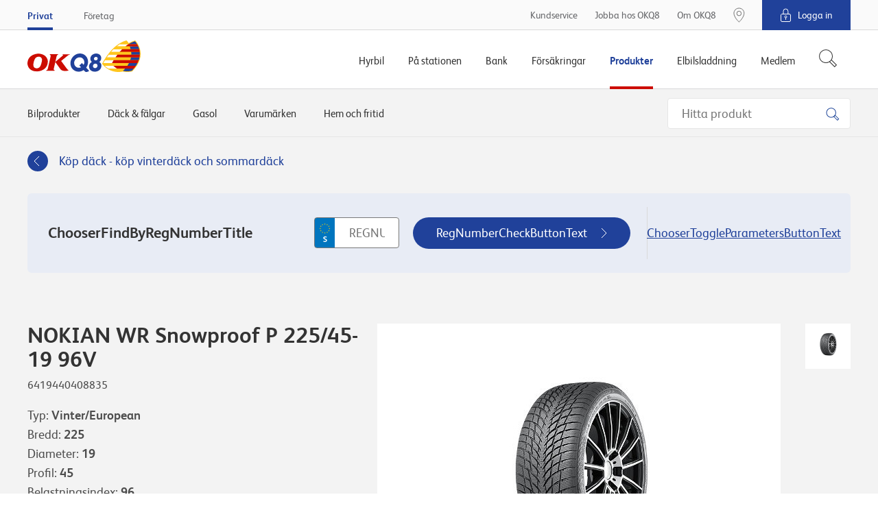

--- FILE ---
content_type: image/svg+xml
request_url: https://www.okq8.se/Content/gfx/shared/sharedTemplates/utility-icons/other/icon-tyres-rolling-resistance.svg
body_size: 1276
content:
<svg width="25" height="25" fill="none" xmlns="http://www.w3.org/2000/svg"><path fill-rule="evenodd" clip-rule="evenodd" d="M11.703 11.268a.346.346 0 00-.282.142c-.242.331-2.365 3.276-2.365 4.615a2.645 2.645 0 002.647 2.637 2.645 2.645 0 002.646-2.637c0-1.339-2.123-4.283-2.365-4.615a.348.348 0 00-.281-.143zM6.978 8.414h9.097v-5.56H6.978v5.56zm9.468-6.301h-9.84a.371.371 0 00-.372.37v6.301c0 .205.166.37.372.37h9.84a.372.372 0 00.373-.37V2.483a.372.372 0 00-.373-.37z" fill="#20419A"/><path fill-rule="evenodd" clip-rule="evenodd" d="M23.13 19.328c0 .578-.466 1.048-1.036 1.048-.572 0-1.036-.47-1.036-1.048v-5.776c0-1.259-.92-2.294-2.113-2.479V6.778h1.513c.461 0 .847-.32.958-.753a1.752 1.752 0 011.714 1.759v11.544zm-18.272 3.49H18.2V.756H4.858v22.064zm15.454 1.092c0 .158-.232.335-.543.335H3.29c-.31 0-.543-.177-.543-.335 0-.159.232-.336.542-.336H19.77c.31 0 .544.177.544.336zM21.38 5.27a.994.994 0 00-.921-.632h-1.513V.378A.375.375 0 0018.572 0H4.486a.375.375 0 00-.373.377V22.82h-.825c-.71 0-1.288.49-1.288 1.091 0 .602.579 1.09 1.288 1.09H19.77c.71 0 1.289-.489 1.289-1.09 0-.602-.578-1.09-1.289-1.09h-.824V11.833c.78.174 1.367.877 1.367 1.72v5.775c0 .994.8 1.803 1.782 1.803s1.781-.809 1.781-1.803V7.784c0-1.388-1.115-2.517-2.486-2.517l-.01.003z" fill="#20419A"/></svg>

--- FILE ---
content_type: image/svg+xml
request_url: https://www.okq8.se/~/media/icons-and-pictograms/footer_icons/linked-in-icon.svg?la=sv-SE
body_size: 577
content:
<svg xmlns="http://www.w3.org/2000/svg" width="20" height="19" viewBox="0 0 20 19">
    <path fill="#20419A" fill-rule="evenodd" d="M19.678 18.084h-4.35v-6.358c0-1.664-.68-2.799-2.176-2.799-1.144 0-1.78.765-2.076 1.506-.113.265-.094.633-.094 1.003v6.648H6.673s.057-11.261 0-12.285h4.309v1.927c.255-.842 1.631-2.045 3.828-2.045 2.726 0 4.868 1.767 4.868 5.572v6.831zM2.315 4.262h-.028C.9 4.262 0 3.322 0 2.132 0 .92.926 0 2.343 0c1.414 0 2.284.919 2.312 2.13 0 1.19-.898 2.132-2.34 2.132zM.495 18.084h3.837V5.799H.495v12.285z"/>
</svg>


--- FILE ---
content_type: application/javascript
request_url: https://www.okq8.se/Content/assets/shared.bundle.f1224f899fddc3df0b0f.js
body_size: 39673
content:
"use strict";(self.webpackChunk=self.webpackChunk||[]).push([[712],{25798:function(__unused_webpack_module,__unused_webpack_exports,__webpack_require__){var $=__webpack_require__(25630),moment=__webpack_require__(30381),MarkerClusterer=__webpack_require__(17637);function _typeof(obj){return(_typeof="function"==typeof Symbol&&"symbol"==typeof Symbol.iterator?function(obj){return typeof obj}:function(obj){return obj&&"function"==typeof Symbol&&obj.constructor===Symbol&&obj!==Symbol.prototype?"symbol":typeof obj})(obj)}__webpack_require__(66992),__webpack_require__(41539),__webpack_require__(78783),__webpack_require__(4129),__webpack_require__(33948),__webpack_require__(38880),__webpack_require__(8087),__webpack_require__(38551),__webpack_require__(44018),__webpack_require__(24780),__webpack_require__(98760),__webpack_require__(97009),__webpack_require__(20063),__webpack_require__(90167);var _append=_interopRequireDefault(__webpack_require__(3698)),_helpers=_interopRequireDefault(__webpack_require__(90486)),_appInstallPromptComponent=_interopRequireDefault(__webpack_require__(50826)),_catalogBasketComponent=_interopRequireDefault(__webpack_require__(12337)),_catalogCategoriesComponent=_interopRequireDefault(__webpack_require__(61408)),_catalogNavComponent=_interopRequireDefault(__webpack_require__(27787)),_catalogProductImagesComponent=_interopRequireDefault(__webpack_require__(96114)),_catalogProductPurchaseComponent=_interopRequireDefault(__webpack_require__(59622)),_catalogProductContactGarageFormComponent=_interopRequireDefault(__webpack_require__(76409)),_catalogProductFLowBackButtonComponent=_interopRequireDefault(__webpack_require__(48878)),_catalogSearchComponent=_interopRequireDefault(__webpack_require__(87142)),_collapseComponent=_interopRequireDefault(__webpack_require__(16055)),_cookieStickyComponent=_interopRequireDefault(__webpack_require__(15641)),_customerServiceStickyComponent=_interopRequireWildcard(__webpack_require__(47909)),_flipCardComponent=_interopRequireDefault(__webpack_require__(79901)),_formComponent=_interopRequireDefault(__webpack_require__(97692)),_footerNavigationComponent=_interopRequireDefault(__webpack_require__(19168)),_headerComponent=_interopRequireDefault(__webpack_require__(51924)),_imageZoomComponent=_interopRequireDefault(__webpack_require__(49411)),_navigationComponent=_interopRequireDefault(__webpack_require__(37820)),_scrollIndicatorBarComponent=_interopRequireWildcard(__webpack_require__(69680)),_stickyLeftMenuComponent=_interopRequireDefault(__webpack_require__(4630)),_tabsComponent=_interopRequireDefault(__webpack_require__(36063)),_tabsButtonsScrollComponent=_interopRequireWildcard(__webpack_require__(80386)),_topContainerComponent=_interopRequireDefault(__webpack_require__(82220)),_tooltipComponent=_interopRequireDefault(__webpack_require__(91495)),_globalMapActivatorComponent=_interopRequireDefault(__webpack_require__(74855)),_openModalButtonComponent=_interopRequireDefault(__webpack_require__(23342)),_catalogProductQuantityComponent=_interopRequireDefault(__webpack_require__(18136)),_catalogProductTotalComponent=_interopRequireDefault(__webpack_require__(19618)),_catalogTyreRimComponent=_interopRequireDefault(__webpack_require__(36458)),_accordionCrate=_interopRequireDefault(__webpack_require__(93180)),_businessCardCalculatorCrate=_interopRequireDefault(__webpack_require__(46471)),_campaignCrate=_interopRequireDefault(__webpack_require__(39010)),_catalogProductBottomCrate=_interopRequireDefault(__webpack_require__(60058)),_creditCalculator=_interopRequireDefault(__webpack_require__(40017)),_simpleSliderCalculator=_interopRequireDefault(__webpack_require__(17479)),_findEmployeeFormCrate=_interopRequireDefault(__webpack_require__(27619)),_formBuilderCrate=_interopRequireDefault(__webpack_require__(69766)),_heroCrate=_interopRequireDefault(__webpack_require__(63679)),_offerCrate=_interopRequireDefault(__webpack_require__(63736)),_showAdditionalModuleContent=_interopRequireDefault(__webpack_require__(3766)),_sliderCrate=_interopRequireDefault(__webpack_require__(387)),_stepsFlowCrate=_interopRequireDefault(__webpack_require__(80904)),_summerWinterCrate=_interopRequireDefault(__webpack_require__(7734)),_tabCrate=_interopRequireDefault(__webpack_require__(80668)),_textWithPlaceholdersCrate=_interopRequireDefault(__webpack_require__(35251)),_videoCrate=_interopRequireDefault(__webpack_require__(98933)),_wffmCrate=_interopRequireDefault(__webpack_require__(331));function _getRequireWildcardCache(nodeInterop){if("function"!=typeof WeakMap)return null;var cacheBabelInterop=new WeakMap,cacheNodeInterop=new WeakMap;return(_getRequireWildcardCache=function(nodeInterop){return nodeInterop?cacheNodeInterop:cacheBabelInterop})(nodeInterop)}function _interopRequireWildcard(obj,nodeInterop){if(!nodeInterop&&obj&&obj.__esModule)return obj;if(null===obj||"object"!==_typeof(obj)&&"function"!=typeof obj)return{default:obj};var cache=_getRequireWildcardCache(nodeInterop);if(cache&&cache.has(obj))return cache.get(obj);var newObj={},hasPropertyDescriptor=Object.defineProperty&&Object.getOwnPropertyDescriptor;for(var key in obj)if("default"!==key&&Object.prototype.hasOwnProperty.call(obj,key)){var desc=hasPropertyDescriptor?Object.getOwnPropertyDescriptor(obj,key):null;desc&&(desc.get||desc.set)?Object.defineProperty(newObj,key,desc):newObj[key]=obj[key]}return newObj.default=obj,cache&&cache.set(obj,newObj),newObj}function _interopRequireDefault(obj){return obj&&obj.__esModule?obj:{default:obj}}window.location.href.indexOf("localhost")>0?console.warn("SW diabled in develop!!"):"serviceWorker"in navigator&&window.addEventListener("load",(function(){navigator.serviceWorker.register("/sw.js",{scope:"/"})})),window.$=$,window.moment=moment,window.MarkerClusterer=MarkerClusterer;var Mediator=__webpack_require__(42199);(0,_append.default)(),window.crate={helpers:_helpers.default},window.crate.videoCrate=_videoCrate.default,window.crate.tabsComponent=_tabsComponent.default,window.crate.TabsButtonsScrollComponent=_tabsButtonsScrollComponent.TabsButtonsScrollComponent,window.crate.ScrollIndicatorBarComponent=_scrollIndicatorBarComponent.ScrollIndicatorBarComponent,window.crate.CustomerServiceStickyComponent=_customerServiceStickyComponent.CustomerServiceStickyComponent,window.controlTower=new Mediator;try{$("[data-paroller-factor]").paroller()}catch(e){console.error(e)}$((function(){moment.locale(document.documentElement.lang),_helpers.default.anchorLink(".js-scroll-to-anchor"),_helpers.default.customNumber(".js-customNumber"),_helpers.default.insuranceStepsFlow(".js-insurance"),_helpers.default.sessionRefresher(),(0,_appInstallPromptComponent.default)(".js-appInstallPrompt"),(0,_catalogBasketComponent.default)(".js-catalogBasket"),(0,_catalogCategoriesComponent.default)(".js-catalogCategories"),(0,_catalogNavComponent.default)(".js-catalogNav"),(0,_catalogProductPurchaseComponent.default)(".js-catalogProductPurchase"),(0,_catalogProductContactGarageFormComponent.default)(".js-catalogProductContactGarageForm"),(0,_catalogProductFLowBackButtonComponent.default)(".js-catalogProductFlowBackButton"),(0,_catalogProductImagesComponent.default)(".js-catalogProductImages"),(0,_catalogSearchComponent.default)(".js-catalogSearch"),(0,_collapseComponent.default)(".js-collapse"),(0,_cookieStickyComponent.default)(".js-cookieSticky"),(0,_customerServiceStickyComponent.default)(".js-customerServiceSticky"),(0,_flipCardComponent.default)(".js-flipCard"),(0,_formComponent.default)(".js-form"),(0,_footerNavigationComponent.default)(".js-footerNavigation"),(0,_headerComponent.default)(".js-header"),(0,_imageZoomComponent.default)(".js-imageZoom"),(0,_navigationComponent.default)(".js-navigation"),(0,_scrollIndicatorBarComponent.default)(".js-scrollIndicatorBar"),(0,_stickyLeftMenuComponent.default)(".js-stickyLeftMenu"),(0,_tabsButtonsScrollComponent.default)(".js-tabsButtonsScroll"),(0,_tabsComponent.default)(".js-tabs"),(0,_topContainerComponent.default)(".js-topContainer"),(0,_tooltipComponent.default)(".js-tooltip"),(0,_globalMapActivatorComponent.default)(".js-globalMapActivator"),(0,_openModalButtonComponent.default)(".js-openModalBtn"),(0,_catalogProductQuantityComponent.default)(".js-catalogProductQuantity"),(0,_catalogProductTotalComponent.default)(".js-catalogProductTotal"),(0,_catalogTyreRimComponent.default)(".js-catalogTyreRim"),(0,_accordionCrate.default)(".accordion"),(0,_businessCardCalculatorCrate.default)(".js-businessCardCalculator"),(0,_catalogProductBottomCrate.default)(".js-catalogProductBottom"),(0,_creditCalculator.default)(".js-creditCalculator"),(0,_simpleSliderCalculator.default)(".js-simpleSliderCalculator"),(0,_findEmployeeFormCrate.default)(".js-findEmployeeForm"),(0,_formBuilderCrate.default)(".js-formBuilder"),(0,_heroCrate.default)(".hero-navigation"),(0,_offerCrate.default)(".js-offer"),(0,_showAdditionalModuleContent.default)(".additional-content"),(0,_sliderCrate.default)(".slider-content"),(0,_stepsFlowCrate.default)(".steps-flow"),(0,_summerWinterCrate.default)(".summer-winter"),(0,_tabCrate.default)(".tabs"),(0,_textWithPlaceholdersCrate.default)(".js-textWithPlaceholders"),(0,_videoCrate.default)(".js-video"),(0,_wffmCrate.default)(".wffm"),(0,_campaignCrate.default)(".campaign"),$("customsliderdata a").on("click",(function(e){e.preventDefault(),$("#helptext-terms").slideToggle()})),$("customlink").replaceWith($("customlinkdata a")),$("customslider").replaceWith($("customsliderdata a")),$("customsliderdata").remove(),$("customlinkdata").remove()}))},50826:function(__unused_webpack_module,exports,__webpack_require__){function _typeof(obj){return(_typeof="function"==typeof Symbol&&"symbol"==typeof Symbol.iterator?function(obj){return typeof obj}:function(obj){return obj&&"function"==typeof Symbol&&obj.constructor===Symbol&&obj!==Symbol.prototype?"symbol":typeof obj})(obj)}__webpack_require__(66992),__webpack_require__(41539),__webpack_require__(78783),__webpack_require__(4129),__webpack_require__(33948),__webpack_require__(38880),__webpack_require__(8087),__webpack_require__(38551),__webpack_require__(44018),Object.defineProperty(exports,"__esModule",{value:!0}),exports.default=function(selector){var element=(0,_querySelector.default)(selector);element&&new AppInstallPromptComponent(element)};var obj,_querySelector=function(obj,nodeInterop){if(!nodeInterop&&obj&&obj.__esModule)return obj;if(null===obj||"object"!==_typeof(obj)&&"function"!=typeof obj)return{default:obj};var cache=_getRequireWildcardCache(nodeInterop);if(cache&&cache.has(obj))return cache.get(obj);var newObj={},hasPropertyDescriptor=Object.defineProperty&&Object.getOwnPropertyDescriptor;for(var key in obj)if("default"!==key&&Object.prototype.hasOwnProperty.call(obj,key)){var desc=hasPropertyDescriptor?Object.getOwnPropertyDescriptor(obj,key):null;desc&&(desc.get||desc.set)?Object.defineProperty(newObj,key,desc):newObj[key]=obj[key]}newObj.default=obj,cache&&cache.set(obj,newObj);return newObj}(__webpack_require__(90200)),_throttle=(obj=__webpack_require__(83286))&&obj.__esModule?obj:{default:obj};function _getRequireWildcardCache(nodeInterop){if("function"!=typeof WeakMap)return null;var cacheBabelInterop=new WeakMap,cacheNodeInterop=new WeakMap;return(_getRequireWildcardCache=function(nodeInterop){return nodeInterop?cacheNodeInterop:cacheBabelInterop})(nodeInterop)}function _defineProperties(target,props){for(var i=0;i<props.length;i++){var descriptor=props[i];descriptor.enumerable=descriptor.enumerable||!1,descriptor.configurable=!0,"value"in descriptor&&(descriptor.writable=!0),Object.defineProperty(target,descriptor.key,descriptor)}}var AppInstallPromptComponent=function(){function AppInstallPromptComponent(element){!function(instance,Constructor){if(!(instance instanceof Constructor))throw new TypeError("Cannot call a class as a function")}(this,AppInstallPromptComponent),this.element=element,this.body=document.body,this.topContainer=(0,_querySelector.default)(".js-topContainer"),this.installBtn=(0,_querySelector.default)(".js-appInstallPromptInstallBtn",element),this.closeBtn=(0,_querySelector.default)(".js-appInstallPromptCloseBtn",element),this.appId=element.dataset.appId,this.elementHeight=0,this.promptIsOffset=!1,this.handleInstallBtnClick=this.handleInstallBtnClick.bind(this),this.handleCloseBtnClick=this.handleCloseBtnClick.bind(this),this.handleScroll=(0,_throttle.default)(this.handleScroll.bind(this),150),this.init()}var Constructor,protoProps,staticProps;return Constructor=AppInstallPromptComponent,(protoProps=[{key:"init",value:function(){if(this.promptShoudBeShown())return this.showPrompt(),this.elementHeight=this.element.offsetHeight,this.installBtn.addEventListener("click",this.handleInstallBtnClick),this.closeBtn.addEventListener("click",this.handleCloseBtnClick),this.topContainer.classList.add("has-transition"),void document.addEventListener("scroll",this.handleScroll);this.hidePrompt()}},{key:"isHidden",value:function(){return"true"===localStorage.getItem("global.appInstallPromptDontShow")}},{key:"saveHidden",value:function(value){localStorage.setItem("global.appInstallPromptDontShow",value)}},{key:"promptShoudBeShown",value:function(){return this.isAndroid()&&!this.isHidden()}},{key:"isAndroid",value:function(){return/Android/.test(navigator.userAgent)}},{key:"showPrompt",value:function(){this.element.classList.add("is-visible")}},{key:"hidePrompt",value:function(){this.element.classList.add("is-hidden")}},{key:"closePrompt",value:function(){this.hidePrompt(),this.element.classList.remove("is-visible"),this.reduceBodyPaddingTop(),this.topContainer.style.transform=null,this.topContainer.classList.remove("has-transition"),document.removeEventListener("scroll",this.handleScroll),this.saveHidden(!0)}},{key:"reduceBodyPaddingTop",value:function(){var currentPaddingTop=parseFloat(window.getComputedStyle(this.body).getPropertyValue("padding-top"));this.body.style.paddingTop="".concat(currentPaddingTop-this.elementHeight,"px")}},{key:"handleCloseBtnClick",value:function(){this.closePrompt()}},{key:"handleInstallBtnClick",value:function(){window.location.href="market://details?id=".concat(this.appId)}},{key:"handleScroll",value:function(){var scrollTop=window.pageYOffset;this.element.classList.contains("is-visible")&&(scrollTop>this.elementHeight&&!this.promptIsOffset&&(this.topContainer.style.transform="translate3d(0, -".concat(this.elementHeight,"px, 0)"),this.promptIsOffset=!0),scrollTop<this.elementHeight&&this.promptIsOffset&&(this.topContainer.style.transform="translate3d(0, 0, 0)",this.promptIsOffset=!1))}}])&&_defineProperties(Constructor.prototype,protoProps),staticProps&&_defineProperties(Constructor,staticProps),AppInstallPromptComponent}()},12337:function(__unused_webpack_module,exports,__webpack_require__){var $=__webpack_require__(25630);function _typeof(obj){return(_typeof="function"==typeof Symbol&&"symbol"==typeof Symbol.iterator?function(obj){return typeof obj}:function(obj){return obj&&"function"==typeof Symbol&&obj.constructor===Symbol&&obj!==Symbol.prototype?"symbol":typeof obj})(obj)}__webpack_require__(66992),__webpack_require__(78783),__webpack_require__(4129),__webpack_require__(33948),__webpack_require__(38880),__webpack_require__(8087),__webpack_require__(38551),__webpack_require__(44018),Object.defineProperty(exports,"__esModule",{value:!0}),exports.default=function(selector){var element=(0,_querySelector.default)(selector);element&&new MiniBasketComponent(element)},__webpack_require__(54747),__webpack_require__(41539),__webpack_require__(88674),__webpack_require__(92222);var _querySelector=function(obj,nodeInterop){if(!nodeInterop&&obj&&obj.__esModule)return obj;if(null===obj||"object"!==_typeof(obj)&&"function"!=typeof obj)return{default:obj};var cache=_getRequireWildcardCache(nodeInterop);if(cache&&cache.has(obj))return cache.get(obj);var newObj={},hasPropertyDescriptor=Object.defineProperty&&Object.getOwnPropertyDescriptor;for(var key in obj)if("default"!==key&&Object.prototype.hasOwnProperty.call(obj,key)){var desc=hasPropertyDescriptor?Object.getOwnPropertyDescriptor(obj,key):null;desc&&(desc.get||desc.set)?Object.defineProperty(newObj,key,desc):newObj[key]=obj[key]}newObj.default=obj,cache&&cache.set(obj,newObj);return newObj}(__webpack_require__(90200));function _getRequireWildcardCache(nodeInterop){if("function"!=typeof WeakMap)return null;var cacheBabelInterop=new WeakMap,cacheNodeInterop=new WeakMap;return(_getRequireWildcardCache=function(nodeInterop){return nodeInterop?cacheNodeInterop:cacheBabelInterop})(nodeInterop)}function _defineProperties(target,props){for(var i=0;i<props.length;i++){var descriptor=props[i];descriptor.enumerable=descriptor.enumerable||!1,descriptor.configurable=!0,"value"in descriptor&&(descriptor.writable=!0),Object.defineProperty(target,descriptor.key,descriptor)}}var settings_getBasketContentUrl="/-/shop/getminibasketcontent",settings_removeFromBasketUrl="/-/api/ProductCatalog/UpdateOrderline",settings_notificationDisplayTime=6e3,MiniBasketComponent=function(){function MiniBasketComponent(element){var _this=this;!function(instance,Constructor){if(!(instance instanceof Constructor))throw new TypeError("Cannot call a class as a function")}(this,MiniBasketComponent),this.element=element,this.isVisible=!1,this.isEmpty=!0;var dataLink=(0,_querySelector.default)(".btn",this.element);this.shopId=dataLink.dataset.shopId,this.checkoutUrl=dataLink.href,window.OKQ8&&window.OKQ8.Shop||(window.controlTower.subscribe("catalogProductPurchase:addToBasket",(function(){_this.update().then((function(){return _this.showAddNotification()})).catch((function(error){return console.error(error)})).then((function(){window.controlTower.publish("miniBasket:enableControls"),_this.addEventListeners()}))})),this.update().then((function(){_this.addEventListeners()})))}var Constructor,protoProps,staticProps;return Constructor=MiniBasketComponent,(protoProps=[{key:"addEventListeners",value:function(){var _this2=this;(0,_querySelector.default)(".js-catalogBasketBtn",this.element).addEventListener("click",(function(basketBtnEvent){var mouseUpEventListener,that=_this2,basketContent=(0,_querySelector.default)(".js-catalogBasketContent",basketBtnEvent.target.parentNode),basketCount=(0,_querySelector.default)(".js-catalogBasketCount",_this2.element);function hide(){that.isVisible=!1,basketContent.classList.remove("is-visible"),basketContent.setAttribute("aria-hidden",that.isVisible),document.removeEventListener("mouseup",mouseUpEventListener)}if(basketContent&&(that.isVisible?hide():(that.isVisible=!0,basketContent.classList.add("is-visible"),basketContent.setAttribute("aria-hidden",!that.isVisible),mouseUpEventListener=function(mouseUpEvent){that.element.contains(mouseUpEvent.target)||basketBtnEvent.target===mouseUpEvent.target||hide()},document.addEventListener("mouseup",mouseUpEventListener)),!that.isEmpty)){var removeButtons=(0,_querySelector.querySelectorAll)(".js-catalogBasketRemoveBtn",_this2.element),itemsCount=removeButtons.length;removeButtons.forEach((function(button){button.addEventListener("click",(function(e){var control=e.target.parentNode,itemId=control.parentNode.dataset.lineId;button.disabled=!0,_this2.removeFromBasketRequest({shopConfigId:_this2.shopId,orderlineId:itemId,newQuantity:0}).then((function(){button.disabled=!1,_this2.removeItem(control),0==--itemsCount?(basketCount.classList.add("u-hidden"),hide(),_this2.update().then((function(){_this2.addEventListeners()}))):basketCount.innerHTML=itemsCount}))}))}))}}))}},{key:"update",value:function(){var _this3=this;return Promise.resolve($.ajax({method:"GET",url:settings_getBasketContentUrl,data:{shopConfig:this.shopId},cache:!1})).then((function(response){_this3.element.innerHTML=response;var basketCount=(0,_querySelector.default)(".js-catalogBasketCount",_this3.element).innerHTML;parseInt(basketCount,10)>0?_this3.isEmpty=!1:_this3.isEmpty=!0}))}},{key:"removeFromBasketRequest",value:function(_ref){var shopConfigId=_ref.shopConfigId,orderlineId=_ref.orderlineId,newQuantity=_ref.newQuantity;return Promise.resolve($.ajax({url:"".concat(settings_removeFromBasketUrl,"?shopConfigId=").concat(shopConfigId,"&orderlineId=").concat(orderlineId,"&newQuantity=").concat(newQuantity),method:"POST"}))}},{key:"showAddNotification",value:function(){var notification=(0,_querySelector.default)(".js-catalogBasketNotification",this.element);notification.classList.add("is-visible"),setTimeout((function(){return notification.classList.remove("is-visible")}),settings_notificationDisplayTime)}},{key:"removeItem",value:function(itemControl){var item=itemControl.parentNode;item.parentNode.removeChild(item)}}])&&_defineProperties(Constructor.prototype,protoProps),staticProps&&_defineProperties(Constructor,staticProps),MiniBasketComponent}()},61408:function(__unused_webpack_module,exports,__webpack_require__){var jQuery=__webpack_require__(25630);function _typeof(obj){return(_typeof="function"==typeof Symbol&&"symbol"==typeof Symbol.iterator?function(obj){return typeof obj}:function(obj){return obj&&"function"==typeof Symbol&&obj.constructor===Symbol&&obj!==Symbol.prototype?"symbol":typeof obj})(obj)}__webpack_require__(66992),__webpack_require__(78783),__webpack_require__(4129),__webpack_require__(33948),__webpack_require__(38880),__webpack_require__(8087),__webpack_require__(38551),__webpack_require__(44018),Object.defineProperty(exports,"__esModule",{value:!0}),exports.default=function(selector){var elements=(0,_querySelector.querySelectorAll)(selector);elements.length&&elements.forEach((function(element){new CatalogCategoriesComponent(element)}))},__webpack_require__(35666),__webpack_require__(54747),__webpack_require__(21249),__webpack_require__(41539),__webpack_require__(88674),__webpack_require__(17727),__webpack_require__(69826);var obj,_querySelector=function(obj,nodeInterop){if(!nodeInterop&&obj&&obj.__esModule)return obj;if(null===obj||"object"!==_typeof(obj)&&"function"!=typeof obj)return{default:obj};var cache=_getRequireWildcardCache(nodeInterop);if(cache&&cache.has(obj))return cache.get(obj);var newObj={},hasPropertyDescriptor=Object.defineProperty&&Object.getOwnPropertyDescriptor;for(var key in obj)if("default"!==key&&Object.prototype.hasOwnProperty.call(obj,key)){var desc=hasPropertyDescriptor?Object.getOwnPropertyDescriptor(obj,key):null;desc&&(desc.get||desc.set)?Object.defineProperty(newObj,key,desc):newObj[key]=obj[key]}newObj.default=obj,cache&&cache.set(obj,newObj);return newObj}(__webpack_require__(90200)),_scrollToElm=(obj=__webpack_require__(71409))&&obj.__esModule?obj:{default:obj};function _getRequireWildcardCache(nodeInterop){if("function"!=typeof WeakMap)return null;var cacheBabelInterop=new WeakMap,cacheNodeInterop=new WeakMap;return(_getRequireWildcardCache=function(nodeInterop){return nodeInterop?cacheNodeInterop:cacheBabelInterop})(nodeInterop)}function asyncGeneratorStep(gen,resolve,reject,_next,_throw,key,arg){try{var info=gen[key](arg),value=info.value}catch(error){return void reject(error)}info.done?resolve(value):Promise.resolve(value).then(_next,_throw)}function _asyncToGenerator(fn){return function(){var self=this,args=arguments;return new Promise((function(resolve,reject){var gen=fn.apply(self,args);function _next(value){asyncGeneratorStep(gen,resolve,reject,_next,_throw,"next",value)}function _throw(err){asyncGeneratorStep(gen,resolve,reject,_next,_throw,"throw",err)}_next(void 0)}))}}function _defineProperties(target,props){for(var i=0;i<props.length;i++){var descriptor=props[i];descriptor.enumerable=descriptor.enumerable||!1,descriptor.configurable=!0,"value"in descriptor&&(descriptor.writable=!0),Object.defineProperty(target,descriptor.key,descriptor)}}var CatalogCategoriesComponent=function(){function CatalogCategoriesComponent(element){var _this=this;!function(instance,Constructor){if(!(instance instanceof Constructor))throw new TypeError("Cannot call a class as a function")}(this,CatalogCategoriesComponent),this.element=element,this.items=(0,_querySelector.querySelectorAll)(".js-catalogCategoriesItem",element),this.loader=(0,_querySelector.default)(".js-catalogCategoriesLoader",element),this.itemIds=this.items.map((function(item){return item.dataset.id})),this.car=this.getCar(),this.autoScroll=this.element.hasAttribute("data-auto-scroll"),this.handleCarChooserChoose=this.handleCarChooserChoose.bind(this),this.handleCarChooserReset=this.handleCarChooserReset.bind(this),this.addListeners(),this.car&&(this.loader.classList.add("is-visible"),this.updateAndShowCounts().finally((function(){_this.loader.classList.remove("is-visible")})))}var Constructor,protoProps,staticProps,_updateAndShowCounts,_getCategories;return Constructor=CatalogCategoriesComponent,(protoProps=[{key:"addListeners",value:function(){window.controlTower.subscribe("catalogCarChooser:choose",this.handleCarChooserChoose),window.controlTower.subscribe("catalogCarChooser:reset",this.handleCarChooserReset)}},{key:"getCar",value:function(){var car=JSON.parse(localStorage.getItem("productCatalog.car"));if(car)return car}},{key:"getCategories",value:(_getCategories=_asyncToGenerator(regeneratorRuntime.mark((function _callee(){var data;return regeneratorRuntime.wrap((function(_context){for(;;)switch(_context.prev=_context.next){case 0:return data={ids:this.itemIds,carId:this.car.id,registrationNumber:this.car.regNumber},_context.abrupt("return",Promise.resolve(jQuery.ajax({data:data,method:"GET",url:"/-/api/CatalogCategories/ProductCategory/",traditional:!0})));case 2:case"end":return _context.stop()}}),_callee,this)}))),function(){return _getCategories.apply(this,arguments)})},{key:"updateAndShowCounts",value:(_updateAndShowCounts=_asyncToGenerator(regeneratorRuntime.mark((function _callee2(){var _this2=this;return regeneratorRuntime.wrap((function(_context2){for(;;)switch(_context2.prev=_context2.next){case 0:return _context2.next=2,this.getCategories();case 2:_context2.sent.forEach((function(category){var item=_this2.items.find((function(i){return i.dataset.id===category.id}));if(item){var compatibility=(0,_querySelector.default)(".js-catalogCategoriesItemCompatibility",item),count=(0,_querySelector.default)(".js-catalogCategoriesItemCount",compatibility);_this2.toggleDisableCategoryIfNeeded(item),compatibility.classList.remove("u-hidden"),count.textContent=category.productCount}}));case 4:case"end":return _context2.stop()}}),_callee2,this)}))),function(){return _updateAndShowCounts.apply(this,arguments)})},{key:"hideCounts",value:function(){var _this3=this;this.items.forEach((function(item){(0,_querySelector.default)(".js-catalogCategoriesItemCompatibility",item).classList.add("u-hidden"),_this3.toggleDisableCategoryIfNeeded(item)}))}},{key:"toggleDisableCategoryIfNeeded",value:function(item){if(item.hasAttribute("data-require-car")){var url=item.dataset.url,message=(0,_querySelector.default)(".js-catalogCategoriesItemMessage",item),button=(0,_querySelector.default)(".js-catalogCategoriesItemButton",item);if(message.classList.toggle("u-hidden"),[item,button].forEach((function(element){element.classList.toggle("is-disable")})),item.href.length)return void item.removeAttribute("href");item.href=url}}},{key:"handleCarChooserChoose",value:function(_ref){var _this4=this,car=_ref.car;this.car=car,this.loader.classList.add("is-visible"),this.updateAndShowCounts().finally((function(){_this4.loader.classList.remove("is-visible"),_this4.autoScroll&&(0,_scrollToElm.default)(_this4.element,1e3,-80)}))}},{key:"handleCarChooserReset",value:function(){this.car=null,this.hideCounts()}}])&&_defineProperties(Constructor.prototype,protoProps),staticProps&&_defineProperties(Constructor,staticProps),CatalogCategoriesComponent}()},27787:function(__unused_webpack_module,exports,__webpack_require__){Object.defineProperty(exports,"__esModule",{value:!0}),exports.default=function(selector){var element=(0,_querySelector.default)(selector);element&&new CatalogNavComponent(element)},__webpack_require__(74916),__webpack_require__(64765);var _querySelector=_interopRequireDefault(__webpack_require__(90200)),_isSmallScreen=_interopRequireDefault(__webpack_require__(50733));function _interopRequireDefault(obj){return obj&&obj.__esModule?obj:{default:obj}}function _defineProperties(target,props){for(var i=0;i<props.length;i++){var descriptor=props[i];descriptor.enumerable=descriptor.enumerable||!1,descriptor.configurable=!0,"value"in descriptor&&(descriptor.writable=!0),Object.defineProperty(target,descriptor.key,descriptor)}}var CatalogNavComponent=function(){function CatalogNavComponent(element){!function(instance,Constructor){if(!(instance instanceof Constructor))throw new TypeError("Cannot call a class as a function")}(this,CatalogNavComponent),this.element=element,this.nav=(0,_querySelector.default)(".js-catalogNavNav",element),this.search=(0,_querySelector.default)(".js-catalogNavSearch",element),this.toggleNavButton=(0,_querySelector.default)(".js-catalogNavToggleNavBtn",element),this.toggleSearchButton=(0,_querySelector.default)(".js-catalogNavToggleSearchBtn",element),this.lastScrollTop=0,this.handleToggleNavButtonClick=this.handleToggleNavButtonClick.bind(this),this.handleToggleSearchButtonClick=this.handleToggleSearchButtonClick.bind(this),this.handleMediaQueryChange=this.handleMediaQueryChange.bind(this),this.addListeners(),this.updateNavAndSearchVisibilityState()}var Constructor,protoProps,staticProps;return Constructor=CatalogNavComponent,(protoProps=[{key:"addListeners",value:function(){this.toggleNavButton.addEventListener("click",this.handleToggleNavButtonClick),this.toggleSearchButton.addEventListener("click",this.handleToggleSearchButtonClick),window.matchMedia("(max-width: 768px)").addListener(this.handleMediaQueryChange)}},{key:"updateNavAndSearchVisibilityState",value:function(){var smallScreen=(0,_isSmallScreen.default)();this.nav.setAttribute("aria-hidden",smallScreen),this.search.setAttribute("aria-hidden",smallScreen)}},{key:"isNavVisible",value:function(){return this.nav.classList.contains("is-visible")}},{key:"isSearchVisible",value:function(){return this.search.classList.contains("is-visible")}},{key:"toggleNav",value:function(){var visible=this.isNavVisible();this.isSearchVisible()&&this.toggleSearch(),this.toggleNavButton.classList.toggle("is-active"),this.toggleNavButton.setAttribute("aria-expanded",!visible),this.nav.classList.toggle("is-visible"),this.nav.setAttribute("aria-hidden",visible)}},{key:"toggleSearch",value:function(){var visible=this.isSearchVisible();this.isNavVisible()&&this.toggleNav(),this.toggleSearchButton.classList.toggle("is-active"),this.toggleSearchButton.setAttribute("aria-expanded",!visible),this.search.classList.toggle("is-visible"),this.search.setAttribute("aria-hidden",visible),this.toggleNavButton.setAttribute("tabindex",visible?0:-1),visible||window.controlTower.publish("catalogNav:search")}},{key:"handleToggleNavButtonClick",value:function(){this.toggleNav()}},{key:"handleToggleSearchButtonClick",value:function(){this.toggleSearch()}},{key:"handleMediaQueryChange",value:function(){this.updateNavAndSearchVisibilityState()}}])&&_defineProperties(Constructor.prototype,protoProps),staticProps&&_defineProperties(Constructor,staticProps),CatalogNavComponent}()},76409:function(__unused_webpack_module,exports,__webpack_require__){Object.defineProperty(exports,"__esModule",{value:!0}),exports.default=function(selector){var element=(0,_querySelector.default)(selector);element&&new CatalogProductContactGarageFormComponent(element)},__webpack_require__(54747),__webpack_require__(26833);var obj,_querySelector=(obj=__webpack_require__(90200))&&obj.__esModule?obj:{default:obj},_catalogProductQuantityComponent=__webpack_require__(18136);function _defineProperties(target,props){for(var i=0;i<props.length;i++){var descriptor=props[i];descriptor.enumerable=descriptor.enumerable||!1,descriptor.configurable=!0,"value"in descriptor&&(descriptor.writable=!0),Object.defineProperty(target,descriptor.key,descriptor)}}var KEYS={state:"catalogWheelFlow.state",sessionId:"catalogWheelFlow.sessionId"},CatalogProductContactGarageFormComponent=function(){function CatalogProductContactGarageFormComponent(element){!function(instance,Constructor){if(!(instance instanceof Constructor))throw new TypeError("Cannot call a class as a function")}(this,CatalogProductContactGarageFormComponent),this.element=element,this.quantityInput=document.getElementById("FormModel_Quantity"),this.updateValue=this.updateValue.bind(this),this.init()}var Constructor,protoProps,staticProps;return Constructor=CatalogProductContactGarageFormComponent,(protoProps=[{key:"init",value:function(){var _this=this;this.element.addEventListener("submit",(function(){_this.destroySession()})),document.body.addEventListener(_catalogProductQuantityComponent.QUANTITY_CHANGED,this.updateValue)}},{key:"updateValue",value:function(_ref){var quantity=_ref.detail;this.quantityInput.value=quantity}},{key:"destroySession",value:function(){Object.values(KEYS).forEach((function(value){localStorage.removeItem(value)}))}}])&&_defineProperties(Constructor.prototype,protoProps),staticProps&&_defineProperties(Constructor,staticProps),CatalogProductContactGarageFormComponent}()},48878:function(__unused_webpack_module,exports,__webpack_require__){Object.defineProperty(exports,"__esModule",{value:!0}),exports.default=function(selector){var element=(0,_querySelector.default)(selector);element&&new CatalogProductFLowBackButtonComponent(element)};var obj,_querySelector=(obj=__webpack_require__(90200))&&obj.__esModule?obj:{default:obj};function _defineProperties(target,props){for(var i=0;i<props.length;i++){var descriptor=props[i];descriptor.enumerable=descriptor.enumerable||!1,descriptor.configurable=!0,"value"in descriptor&&(descriptor.writable=!0),Object.defineProperty(target,descriptor.key,descriptor)}}var CatalogProductFLowBackButtonComponent=function(){function CatalogProductFLowBackButtonComponent(element){!function(instance,Constructor){if(!(instance instanceof Constructor))throw new TypeError("Cannot call a class as a function")}(this,CatalogProductFLowBackButtonComponent),this.element=element,this.breadcrumbUrl=element.dataset.breadcrumbUrl,this.init()}var Constructor,protoProps,staticProps;return Constructor=CatalogProductFLowBackButtonComponent,(protoProps=[{key:"init",value:function(){var _this=this;this.element.addEventListener("click",(function(){window.controlTower.publish("catalogProductFLowBackButton:click",{breadcrumbUrl:_this.breadcrumbUrl})}))}}])&&_defineProperties(Constructor.prototype,protoProps),staticProps&&_defineProperties(Constructor,staticProps),CatalogProductFLowBackButtonComponent}()},96114:function(__unused_webpack_module,exports,__webpack_require__){var $=__webpack_require__(25630);Object.defineProperty(exports,"__esModule",{value:!0}),exports.default=function(selector){var $elements=$(selector);$elements.length&&$elements.each((function(index,element){var $element;($element=$(element)).on("initialized.owl.carousel",(function(){$element.css({opacity:"1"})})),$element.owlCarousel({items:1,nav:!1,dots:!1,thumbs:!0,thumbImage:!0})}))},__webpack_require__(64594)},59622:function(__unused_webpack_module,exports,__webpack_require__){var $=__webpack_require__(25630);function _typeof(obj){return(_typeof="function"==typeof Symbol&&"symbol"==typeof Symbol.iterator?function(obj){return typeof obj}:function(obj){return obj&&"function"==typeof Symbol&&obj.constructor===Symbol&&obj!==Symbol.prototype?"symbol":typeof obj})(obj)}__webpack_require__(66992),__webpack_require__(78783),__webpack_require__(4129),__webpack_require__(33948),__webpack_require__(38880),__webpack_require__(8087),__webpack_require__(38551),__webpack_require__(44018),Object.defineProperty(exports,"__esModule",{value:!0}),exports.default=function(selector){var element=(0,_querySelector.default)(selector);element&&new CatalogProductPurchaseComponent(element)},__webpack_require__(54747),__webpack_require__(41539),__webpack_require__(88674),__webpack_require__(68309);var obj,_querySelector=_interopRequireWildcard(__webpack_require__(90200)),_getCurrentGeoposition=(obj=__webpack_require__(54639))&&obj.__esModule?obj:{default:obj},_modalComponent=_interopRequireWildcard(__webpack_require__(11578));function _getRequireWildcardCache(nodeInterop){if("function"!=typeof WeakMap)return null;var cacheBabelInterop=new WeakMap,cacheNodeInterop=new WeakMap;return(_getRequireWildcardCache=function(nodeInterop){return nodeInterop?cacheNodeInterop:cacheBabelInterop})(nodeInterop)}function _interopRequireWildcard(obj,nodeInterop){if(!nodeInterop&&obj&&obj.__esModule)return obj;if(null===obj||"object"!==_typeof(obj)&&"function"!=typeof obj)return{default:obj};var cache=_getRequireWildcardCache(nodeInterop);if(cache&&cache.has(obj))return cache.get(obj);var newObj={},hasPropertyDescriptor=Object.defineProperty&&Object.getOwnPropertyDescriptor;for(var key in obj)if("default"!==key&&Object.prototype.hasOwnProperty.call(obj,key)){var desc=hasPropertyDescriptor?Object.getOwnPropertyDescriptor(obj,key):null;desc&&(desc.get||desc.set)?Object.defineProperty(newObj,key,desc):newObj[key]=obj[key]}return newObj.default=obj,cache&&cache.set(obj,newObj),newObj}function _defineProperties(target,props){for(var i=0;i<props.length;i++){var descriptor=props[i];descriptor.enumerable=descriptor.enumerable||!1,descriptor.configurable=!0,"value"in descriptor&&(descriptor.writable=!0),Object.defineProperty(target,descriptor.key,descriptor)}}var settings_addToBasketUrl="/-/api/ProductCatalog/AddProductToBasket",settings_isWithinRangeUrl="/-/api/CatalogProductDetails/IsWithinRange",settings_setBuyersGuideCallbackUrl="/-/shop/setguidereturnurl",CatalogProductPurchaseComponent=function(){function CatalogProductPurchaseComponent(element){!function(instance,Constructor){if(!(instance instanceof Constructor))throw new TypeError("Cannot call a class as a function")}(this,CatalogProductPurchaseComponent),this.element=element,this.shopId=this.element.dataset.shopId,this.isCC=this.element.dataset.isCc,this.useBuyersGuide=this.element.dataset.useBuyersGuide,this.addEventListeners()}var Constructor,protoProps,staticProps;return Constructor=CatalogProductPurchaseComponent,(protoProps=[{key:"addEventListeners",value:function(){var _this=this,productAddButton=(0,_querySelector.default)(".js-catalogProductAdd",this.element),decreaseButton=(0,_querySelector.default)(".js-catalogProductBtnDecrease",this.element),increaseButton=(0,_querySelector.default)(".js-catalogProductBtnIncrease",this.element),quantityInput=(0,_querySelector.default)(".js-catalogProductQuantity",this.element),loader=(0,_querySelector.default)(".js-catalogProductLoader",this.element),addForm=(0,_querySelector.default)(".js-catalogProductAddForm",this.element),goToMap=(0,_querySelector.default)(".js-catalogProductGoToMap",this.element),buyersGuideButton=(0,_querySelector.default)(".js-catalogProductBuyersGuide",this.element),buyersGuideError=(0,_querySelector.default)(".js-catalogProductBuyersGuideError",this.element);function quantityHandler(e,action){e.preventDefault();var quantity=parseInt(quantityInput.value,10)||0;"+"===action&&quantity<999&&(quantity+=1),"-"===action&&quantity>=2&&(quantity-=1),quantityInput.value=quantity}if(productAddButton){if(this.isCC&&!this.useBuyersGuide){var hideLoader=function(){loader.classList.remove("is-visible")},showGoToMap=function(){goToMap.classList.remove("u-hidden")};(0,_getCurrentGeoposition.default)().then((function(position){_this.isWithinRangeRequest({latitude:position.coords.latitude,longitude:position.coords.longitude}).then((function(response){hideLoader(),response?addForm.classList.remove("u-hidden"):showGoToMap()}))})).catch((function(){hideLoader(),showGoToMap()}))}decreaseButton&&increaseButton&&(decreaseButton.addEventListener("click",(function(e){return quantityHandler(e,"-")})),increaseButton.addEventListener("click",(function(e){return quantityHandler(e,"+")}))),productAddButton.addEventListener("click",(function(e){e.preventDefault();var variantSkuInput=(0,_querySelector.default)(".js-catalogProductVariant:checked",_this.element),allVariantInputs=(0,_querySelector.querySelectorAll)(".js-catalogProductVariant",_this.element),button=e.target;button.disabled=!0,quantityInput.disabled=!0,allVariantInputs.length&&allVariantInputs.forEach((function(input){return input.disabled=!0}));var quantity=parseInt(quantityInput.value,10)||0;window.controlTower.subscribe("miniBasket:enableControls",(function(){button.disabled=!1,quantityInput.disabled=!1,allVariantInputs.length&&allVariantInputs.forEach((function(input){return input.disabled=!1}))})),_this.addToBasketRequest({sku:(0,_querySelector.default)(".js-catalogProductSku",_this.element).value,variantSku:variantSkuInput?variantSkuInput.id:null,quantity:quantity}).then((function(){window.controlTower.publish("catalogProductPurchase:addToBasket")}))})),buyersGuideButton.addEventListener("click",(function(e){loader.classList.add("is-visible"),buyersGuideError.classList.add("u-hidden"),_this.setBuyersGuideCallback().then((function(){_this.openBuyersGuide(e),loader.classList.remove("is-visible"),window.autoBuyersGuideClose&&setTimeout((function(){_this.testBuyersGuideCallback()}),5e3)})).catch((function(){loader.classList.remove("is-visible"),buyersGuideError.classList.remove("u-hidden")}))}))}}},{key:"addToBasketRequest",value:function(_ref){var sku=_ref.sku,variantSku=_ref.variantSku,quantity=_ref.quantity;return Promise.resolve($.ajax({url:settings_addToBasketUrl,method:"POST",data:{SKU:sku,VariantSku:variantSku,Quantity:quantity,ShopConfigId:this.shopId}}))}},{key:"isWithinRangeRequest",value:function(_ref2){var latitude=_ref2.latitude,longitude=_ref2.longitude;return Promise.resolve($.ajax({url:settings_isWithinRangeUrl,method:"GET",data:{Latitude:latitude,Longitude:longitude}}))}},{key:"setBuyersGuideCallback",value:function(){return Promise.resolve($.ajax({url:settings_setBuyersGuideCallbackUrl,method:"POST",data:{url:window.location.href}}))}},{key:"openBuyersGuide",value:function(e){var _this2=this;if(this.buyersGuideModal)this.iframeLoader.classList.add("is-visible"),this.buyersGuideModal.open();else{var title=e.target.dataset.title||"",url=encodeURI(e.target.dataset.buyersguideLink),content=document.createElement("div"),loaderDiv=document.createElement("div");loaderDiv.classList.add("loader","loader--absolute","js-buyersGuideFrameLoader","is-visible");var iframe=document.createElement("iframe");iframe.src=url,iframe.classList.add("catalogProduct-buyersGuideFrame","js-buyersGuideFrame"),iframe.height=520,content.appendChild(loaderDiv),content.appendChild(iframe),this.buyersGuideModal=(0,_modalComponent.default)((0,_modalComponent.createDialog)(title,content.outerHTML)),this.buyersGuideModal.open();var modalIframe=(0,_querySelector.default)(".js-buyersGuideFrame");this.iframeLoader=(0,_querySelector.default)(".js-buyersGuideFrameLoader"),modalIframe.addEventListener("load",(function(){_this2.iframeLoader.classList.remove("is-visible")}))}}},{key:"testBuyersGuideCallback",value:function(){var form=document.createElement("form");form.method="POST",form.target="_top",form.action="".concat(window.location.origin,"/-/shop/thulecallback");var appendInput=function(name,value){var input=document.createElement("input");input.name=name,input.value=value,input.type="hidden",form.appendChild(input)};appendInput("dealer","{CBF1FA1C-DC8C-4D76-9C72-61BD54A23CC0}"),appendInput("order_list","6119B_1,696-6_1"),appendInput("product_detail","6119B~Thule Excellence XT~Exklusiv, stilren och praktisk takbox.~0\\696-6~Thule T-track Adapter 696-6~Gör det möjligt att fästa takboxen direkt i lasthållarrörets T-spår.~0"),document.body.appendChild(form),form.submit()}}])&&_defineProperties(Constructor.prototype,protoProps),staticProps&&_defineProperties(Constructor,staticProps),CatalogProductPurchaseComponent}()},18136:function(__unused_webpack_module,exports,__webpack_require__){Object.defineProperty(exports,"__esModule",{value:!0}),exports.default=function(selector){var element=(0,_querySelector.default)(selector);element&&new CatalogProductQuantityComponent(element)},exports.QUANTITY_CHANGED=exports.QUANTITY_SAVED=void 0;var obj,_querySelector=(obj=__webpack_require__(90200))&&obj.__esModule?obj:{default:obj};function _defineProperties(target,props){for(var i=0;i<props.length;i++){var descriptor=props[i];descriptor.enumerable=descriptor.enumerable||!1,descriptor.configurable=!0,"value"in descriptor&&(descriptor.writable=!0),Object.defineProperty(target,descriptor.key,descriptor)}}exports.QUANTITY_SAVED="newProductQuantity";exports.QUANTITY_CHANGED="changedProductQuantity";var CatalogProductQuantityComponent=function(){function CatalogProductQuantityComponent(element){!function(instance,Constructor){if(!(instance instanceof Constructor))throw new TypeError("Cannot call a class as a function")}(this,CatalogProductQuantityComponent),this.element=element,this.isStatic=this.element.classList.contains("is-static"),this.quantity=1,this.saveEvent=document.createEvent("Event"),this.saveEvent.initEvent("newProductQuantity",!0,!0),this.changedEvent=document.createEvent("Event"),this.changedEvent.initEvent("changedProductQuantity",!0,!0),this.addEventListeners()}var Constructor,protoProps,staticProps;return Constructor=CatalogProductQuantityComponent,(protoProps=[{key:"addEventListeners",value:function(){var _this=this,saveQuantityButton=(0,_querySelector.default)(".js-catalogProductSaveQuantity",this.element),decreaseButton=(0,_querySelector.default)(".js-catalogProductBtnDecrease",this.element),increaseButton=(0,_querySelector.default)(".js-catalogProductBtnIncrease",this.element),quantityInput=(0,_querySelector.default)(".js-catalogProductQuantityInput",this.element),staticValue=(0,_querySelector.default)(".js-catalogProductQuantityValue",this.element),quantityHandler=function(e,action){e.preventDefault(),_this.quantity=parseInt(quantityInput.value,10)||0,"+"===action&&_this.quantity<999&&(_this.quantity+=1),"-"===action&&_this.quantity>=2&&(_this.quantity-=1),quantityInput.value=_this.quantity,_this.changedEvent.detail=_this.quantity,_this.element.dispatchEvent(_this.changedEvent)};decreaseButton&&increaseButton&&quantityInput&&!this.isStatic&&(decreaseButton.addEventListener("click",(function(e){return quantityHandler(e,"-")})),increaseButton.addEventListener("click",(function(e){return quantityHandler(e,"+")})),quantityInput.addEventListener("change",(function(e){return quantityHandler(e)}))),this.element.addEventListener("newProductQuantity",(function(e){if(e.detail){if(_this.quantity=e.detail,!_this.isStatic)return void(quantityInput.value=_this.quantity);staticValue.innerText=_this.quantity}})),saveQuantityButton&&saveQuantityButton.addEventListener("click",(function(){_this.saveEvent.detail=_this.quantity,_this.element.dispatchEvent(_this.saveEvent)}))}}])&&_defineProperties(Constructor.prototype,protoProps),staticProps&&_defineProperties(Constructor,staticProps),CatalogProductQuantityComponent}()},19618:function(__unused_webpack_module,exports,__webpack_require__){Object.defineProperty(exports,"__esModule",{value:!0}),exports.default=function(selector){var elements=(0,_querySelector.querySelectorAll)(selector);elements.length&&elements.forEach((function(element){new CatalogProductTotalComponent(element)}))},__webpack_require__(54747);var _catalogProductQuantityComponent=__webpack_require__(18136),_querySelector=__webpack_require__(90200);function _defineProperties(target,props){for(var i=0;i<props.length;i++){var descriptor=props[i];descriptor.enumerable=descriptor.enumerable||!1,descriptor.configurable=!0,"value"in descriptor&&(descriptor.writable=!0),Object.defineProperty(target,descriptor.key,descriptor)}}var locale=document.documentElement.lang||"sv-SE";var CatalogProductTotalComponent=function(){function CatalogProductTotalComponent(element){!function(instance,Constructor){if(!(instance instanceof Constructor))throw new TypeError("Cannot call a class as a function")}(this,CatalogProductTotalComponent),this.element=element,this.serverData=JSON.parse(element.dataset.serverData),this.itemPrices=this.serverData.itemPrices,this.updateValue=this.updateValue.bind(this),this.init()}var Constructor,protoProps,staticProps;return Constructor=CatalogProductTotalComponent,(protoProps=[{key:"init",value:function(){document.body.addEventListener(_catalogProductQuantityComponent.QUANTITY_CHANGED,this.updateValue)}},{key:"updateValue",value:function(_ref){var quantity=_ref.detail,total=this.itemPrices.reduce((function(sum,itemPrice){return sum+itemPrice}))*quantity;this.element.innerText=total.toLocaleString(locale)}}])&&_defineProperties(Constructor.prototype,protoProps),staticProps&&_defineProperties(Constructor,staticProps),CatalogProductTotalComponent}()},87142:function(__unused_webpack_module,exports,__webpack_require__){var jQuery=__webpack_require__(25630);function _typeof(obj){return(_typeof="function"==typeof Symbol&&"symbol"==typeof Symbol.iterator?function(obj){return typeof obj}:function(obj){return obj&&"function"==typeof Symbol&&obj.constructor===Symbol&&obj!==Symbol.prototype?"symbol":typeof obj})(obj)}__webpack_require__(66992),__webpack_require__(78783),__webpack_require__(4129),__webpack_require__(33948),__webpack_require__(38880),__webpack_require__(8087),__webpack_require__(38551),__webpack_require__(44018),Object.defineProperty(exports,"__esModule",{value:!0}),exports.default=function(selector){var elements=(0,_querySelector.querySelectorAll)(selector);elements.length&&elements.forEach((function(element){new CatalogSearchComponent(element)}))},__webpack_require__(35666),__webpack_require__(54747),__webpack_require__(73210),__webpack_require__(92222),__webpack_require__(41539),__webpack_require__(88674),__webpack_require__(21249),__webpack_require__(69826);var obj,_querySelector=function(obj,nodeInterop){if(!nodeInterop&&obj&&obj.__esModule)return obj;if(null===obj||"object"!==_typeof(obj)&&"function"!=typeof obj)return{default:obj};var cache=_getRequireWildcardCache(nodeInterop);if(cache&&cache.has(obj))return cache.get(obj);var newObj={},hasPropertyDescriptor=Object.defineProperty&&Object.getOwnPropertyDescriptor;for(var key in obj)if("default"!==key&&Object.prototype.hasOwnProperty.call(obj,key)){var desc=hasPropertyDescriptor?Object.getOwnPropertyDescriptor(obj,key):null;desc&&(desc.get||desc.set)?Object.defineProperty(newObj,key,desc):newObj[key]=obj[key]}newObj.default=obj,cache&&cache.set(obj,newObj);return newObj}(__webpack_require__(90200)),_throttle=(obj=__webpack_require__(83286))&&obj.__esModule?obj:{default:obj};function _getRequireWildcardCache(nodeInterop){if("function"!=typeof WeakMap)return null;var cacheBabelInterop=new WeakMap,cacheNodeInterop=new WeakMap;return(_getRequireWildcardCache=function(nodeInterop){return nodeInterop?cacheNodeInterop:cacheBabelInterop})(nodeInterop)}function asyncGeneratorStep(gen,resolve,reject,_next,_throw,key,arg){try{var info=gen[key](arg),value=info.value}catch(error){return void reject(error)}info.done?resolve(value):Promise.resolve(value).then(_next,_throw)}function _asyncToGenerator(fn){return function(){var self=this,args=arguments;return new Promise((function(resolve,reject){var gen=fn.apply(self,args);function _next(value){asyncGeneratorStep(gen,resolve,reject,_next,_throw,"next",value)}function _throw(err){asyncGeneratorStep(gen,resolve,reject,_next,_throw,"throw",err)}_next(void 0)}))}}function _defineProperties(target,props){for(var i=0;i<props.length;i++){var descriptor=props[i];descriptor.enumerable=descriptor.enumerable||!1,descriptor.configurable=!0,"value"in descriptor&&(descriptor.writable=!0),Object.defineProperty(target,descriptor.key,descriptor)}}function createElement(html){var template=document.createElement("template");if("content"in template)return template.innerHTML=html.trim(),template.content.firstChild;var element=document.createElement("div");return element.innerHTML=html.trim(),element.firstChild}function createText(text){return createElement('\n        <div class="catalogSearch-resultsText">'.concat(text,"</div>\n    "))}function createMessage(message){var text=createText(message);return text.setAttribute("role","alert"),text.setAttribute("aria-live","assertive"),text}var CatalogSearchComponent=function(){function CatalogSearchComponent(element){!function(instance,Constructor){if(!(instance instanceof Constructor))throw new TypeError("Cannot call a class as a function")}(this,CatalogSearchComponent),this.element=element,this.input=(0,_querySelector.default)(".js-catalogSearchInput",element),this.loader=(0,_querySelector.default)(".js-catalogSearchLoader",element),this.results=(0,_querySelector.default)(".js-catalogSearchResults",element),this.items=[],this.categoryId=element.dataset.id,this.productsRequest=null,this.globalMode="true"===element.dataset.globalMode,this.handleCatalogNavSearch=this.handleCatalogNavSearch.bind(this),this.handleInput=(0,_throttle.default)(this.handleInput.bind(this),300),this.handleKeydown=this.handleKeydown.bind(this),this.handleFocus=this.handleFocus.bind(this),this.handleBlur=this.handleBlur.bind(this),this.handleItemClick=this.handleItemClick.bind(this),this.handleResize=(0,_throttle.default)(this.handleResize.bind(this),300),this.globalMode&&document.body.appendChild(this.results),this.addListeners()}var Constructor,protoProps,staticProps,_updateResults,_updateItems,_getProducts;return Constructor=CatalogSearchComponent,(protoProps=[{key:"addListeners",value:function(){window.controlTower.subscribe("catalogNav:search",this.handleCatalogNavSearch),this.input.addEventListener("input",this.handleInput),this.input.addEventListener("focus",this.handleFocus),this.input.addEventListener("blur",this.handleBlur)}},{key:"addKeydownListener",value:function(){this.input.addEventListener("keydown",this.handleKeydown)}},{key:"removeKeydownListener",value:function(){this.input.removeEventListener("keydown",this.handleKeydown)}},{key:"addResizeListener",value:function(){window.addEventListener("resize",this.handleResize)}},{key:"removeResizeListener",value:function(){window.removeEventListener("resize",this.handleResize)}},{key:"getProducts",value:(_getProducts=_asyncToGenerator(regeneratorRuntime.mark((function _callee(query){var data,_this=this;return regeneratorRuntime.wrap((function(_context){for(;;)switch(_context.prev=_context.next){case 0:return data={query:query,categoryId:this.categoryId},this.handleRequestStart(),this.productsRequest=jQuery.ajax({data:data,method:"GET",url:"/-/api/CatalogProducts/Search/"}),_context.abrupt("return",new Promise((function(resolve,reject){_this.productsRequest.then(resolve).fail(reject).always((function(){_this.productsRequest=null,_this.handleRequestFinish()}))})));case 4:case"end":return _context.stop()}}),_callee,this)}))),function(_x){return _getProducts.apply(this,arguments)})},{key:"updateItems",value:(_updateItems=_asyncToGenerator(regeneratorRuntime.mark((function _callee2(){var products,_this2=this;return regeneratorRuntime.wrap((function(_context2){for(;;)switch(_context2.prev=_context2.next){case 0:return _context2.next=2,this.getProducts(this.input.value);case 2:products=_context2.sent,this.items=products.map((function(product){return _ref={id:product.uniqueMongoId,url:product.url,text:product.displayName,clickHandler:_this2.handleItemClick},id=_ref.id,url=_ref.url,text=_ref.text,clickHandler=_ref.clickHandler,(item=createElement('\n        <div\n            id="'.concat(id,'"\n            class="catalogSearch-resultsItem"\n            role="option"\n            aria-selected="false"\n            data-url="').concat(url,'"\n        >\n            ').concat(createText(text).outerHTML,"\n        </div>\n    "))).addEventListener("click",clickHandler),item;var _ref,id,url,text,clickHandler,item}));case 4:case"end":return _context2.stop()}}),_callee2,this)}))),function(){return _updateItems.apply(this,arguments)})},{key:"hasLongEnoughQuery",value:function(){return this.input.value.length>2}},{key:"hasItems",value:function(){return this.items.length>0}},{key:"renderItems",value:function(){var fragment=document.createDocumentFragment();this.items.forEach((function(item){fragment.appendChild(item)})),this.clearResults(),this.results.appendChild(fragment),this.setActiveItem(this.items[0])}},{key:"renderNoResultsMessage",value:function(){this.clearResults(),this.results.appendChild(createMessage(this.element.dataset.noResultsLabel))}},{key:"renderNotEnoughTypedMessage",value:function(){this.clearResults(),this.results.appendChild(createMessage(this.element.dataset.notEnoughTypedLabel))}},{key:"updateResults",value:(_updateResults=_asyncToGenerator(regeneratorRuntime.mark((function _callee3(){return regeneratorRuntime.wrap((function(_context3){for(;;)switch(_context3.prev=_context3.next){case 0:if(this.productsRequest&&this.productsRequest.abort(),!this.hasLongEnoughQuery()){_context3.next=7;break}return _context3.next=4,this.updateItems();case 4:this.hasItems()?this.renderItems():this.renderNoResultsMessage(),_context3.next=8;break;case 7:this.renderNotEnoughTypedMessage();case 8:this.showResults();case 9:case"end":return _context3.stop()}}),_callee3,this)}))),function(){return _updateResults.apply(this,arguments)})},{key:"showResults",value:function(){this.globalMode&&(this.updateResultsPosition(),this.addResizeListener()),this.input.setAttribute("aria-expanded",!0),this.results.classList.add("is-visible")}},{key:"hideResults",value:function(){this.input.setAttribute("aria-expanded",!1),this.results.classList.remove("is-visible"),this.globalMode&&this.removeResizeListener()}},{key:"clearResults",value:function(){this.results.innerHTML=""}},{key:"updateResultsPosition",value:function(){var element,rect,coords=(element=this.input,{top:(rect=element.getBoundingClientRect()).top+pageYOffset,left:rect.left+pageXOffset,width:rect.width,height:rect.height});this.results.style.top="".concat(coords.top+coords.height,"px"),this.results.style.left="".concat(coords.left,"px"),this.results.style.maxWidth="".concat(coords.width,"px")}},{key:"getActiveItem",value:function(){return this.items.find((function(item){return item.classList.contains("is-active")}))}},{key:"setActiveItem",value:function(item){this.clearActiveItem(),item.classList.add("is-active"),item.setAttribute("aria-selected",!0),this.input.setAttribute("aria-activedescendant",item.id)}},{key:"clearActiveItem",value:function(){var active=this.getActiveItem();active&&(active.classList.remove("is-active"),active.setAttribute("aria-selected",!1),this.input.removeAttribute("aria-activedescendant"))}},{key:"chooseItem",value:function(item){this.input.value=item.textContent.trim(),this.hideResults(),window.location.href=item.dataset.url}},{key:"handleCatalogNavSearch",value:function(){this.input.focus()}},{key:"handleInput",value:function(){this.updateResults()}},{key:"handleKeydown",value:function(event){var key=event.key;if("ArrowDown"===key||"ArrowUp"===key||"Enter"===key){var next,active=this.getActiveItem(),activeIndex=this.items.indexOf(active);switch(key){case"ArrowDown":next=active?this.items[activeIndex+1]:this.items[0];break;case"ArrowUp":next=active?this.items[activeIndex-1]:this.items[this.items.length-1];break;case"Enter":active&&this.chooseItem(active)}next&&(event.preventDefault(),this.setActiveItem(next))}}},{key:"handleFocus",value:function(){this.updateResults(),this.addKeydownListener()}},{key:"handleBlur",value:function(){this.hideResults(),this.removeKeydownListener()}},{key:"handleItemClick",value:function(_ref2){var currentTarget=_ref2.currentTarget;this.setActiveItem(currentTarget),this.chooseItem(currentTarget)}},{key:"handleResize",value:function(){this.updateResultsPosition()}},{key:"handleRequestStart",value:function(){this.loader.classList.add("is-visible"),this.loader.setAttribute("aria-hidden",!1)}},{key:"handleRequestFinish",value:function(){this.loader.classList.remove("is-visible"),this.loader.setAttribute("aria-hidden",!0)}}])&&_defineProperties(Constructor.prototype,protoProps),staticProps&&_defineProperties(Constructor,staticProps),CatalogSearchComponent}()},36458:function(__unused_webpack_module,exports,__webpack_require__){__webpack_require__(47941),__webpack_require__(8087),__webpack_require__(57327),__webpack_require__(38880),__webpack_require__(49337),Object.defineProperty(exports,"__esModule",{value:!0}),exports.default=function(selector){var element=(0,_querySelector.default)(selector);element&&new CatalogTyreRimComponent(element)},__webpack_require__(35666),__webpack_require__(41539),__webpack_require__(88674),__webpack_require__(17727),__webpack_require__(54747),__webpack_require__(26833);var _catalogProductQuantityComponent=__webpack_require__(18136),_querySelector=_interopRequireDefault(__webpack_require__(90200)),_jquery=_interopRequireDefault(__webpack_require__(25630));function _interopRequireDefault(obj){return obj&&obj.__esModule?obj:{default:obj}}function ownKeys(object,enumerableOnly){var keys=Object.keys(object);if(Object.getOwnPropertySymbols){var symbols=Object.getOwnPropertySymbols(object);enumerableOnly&&(symbols=symbols.filter((function(sym){return Object.getOwnPropertyDescriptor(object,sym).enumerable}))),keys.push.apply(keys,symbols)}return keys}function _objectSpread(target){for(var i=1;i<arguments.length;i++){var source=null!=arguments[i]?arguments[i]:{};i%2?ownKeys(Object(source),!0).forEach((function(key){_defineProperty(target,key,source[key])})):Object.getOwnPropertyDescriptors?Object.defineProperties(target,Object.getOwnPropertyDescriptors(source)):ownKeys(Object(source)).forEach((function(key){Object.defineProperty(target,key,Object.getOwnPropertyDescriptor(source,key))}))}return target}function _defineProperty(obj,key,value){return key in obj?Object.defineProperty(obj,key,{value:value,enumerable:!0,configurable:!0,writable:!0}):obj[key]=value,obj}function asyncGeneratorStep(gen,resolve,reject,_next,_throw,key,arg){try{var info=gen[key](arg),value=info.value}catch(error){return void reject(error)}info.done?resolve(value):Promise.resolve(value).then(_next,_throw)}function _defineProperties(target,props){for(var i=0;i<props.length;i++){var descriptor=props[i];descriptor.enumerable=descriptor.enumerable||!1,descriptor.configurable=!0,"value"in descriptor&&(descriptor.writable=!0),Object.defineProperty(target,descriptor.key,descriptor)}}var CATEGORIES_MAP={tyre:"chosenTyre",rim:"chosenRim"},STEPS=["step1","step2","summary"],KEYS={state:"catalogWheelFlow.state",sessionId:"catalogWheelFlow.sessionId"},CatalogTyreRimComponent=function(){function CatalogTyreRimComponent(element){!function(instance,Constructor){if(!(instance instanceof Constructor))throw new TypeError("Cannot call a class as a function")}(this,CatalogTyreRimComponent),this.element=element,this.attrData=this.element.dataset||{},this.event=document.createEvent("Event"),this.event.initEvent(_catalogProductQuantityComponent.QUANTITY_SAVED,!0,!0),this.addEventListeners()}var Constructor,protoProps,staticProps,fn,_saveProduct;return Constructor=CatalogTyreRimComponent,(protoProps=[{key:"addEventListeners",value:function(){var _this=this,quantityEl=(0,_querySelector.default)(".js-catalogProductQuantity",this.element),loaderEl=(0,_querySelector.default)(".js-catalogTyreRimLoader",this.element),errorEl=(0,_querySelector.default)(".js-catalogTyreRimError",this.element);quantityEl&&loaderEl&&errorEl&&(this.event.detail=this.storageData.quantity||1,quantityEl.dispatchEvent(this.event),quantityEl.addEventListener(_catalogProductQuantityComponent.QUANTITY_SAVED,(function(e){errorEl.classList.add("u-visibilityHidden"),void 0!==e.detail&&(_this.storageData={quantity:e.detail,step:_this.increaseStep()},loaderEl.classList.add("is-visible"),_this.saveProduct(_this.attrData.ean,_this.attrData.category.toLowerCase()).then((function(){window.location.href=_this.attrData.flowUrl})).catch((function(){errorEl.classList.remove("u-visibilityHidden")})).finally((function(){loaderEl.classList.remove("is-visible")})))})),quantityEl.addEventListener(_catalogProductQuantityComponent.QUANTITY_CHANGED,(function(){errorEl.classList.add("u-visibilityHidden")}))),window.controlTower.subscribe("catalogCarChooser:reset",(function(){Object.values(KEYS).forEach((function(value){localStorage.removeItem(value)})),window.location.href=_this.attrData.categoriesUrl}))}},{key:"saveProduct",value:(fn=regeneratorRuntime.mark((function _callee(ean,type){var storageKey,response;return regeneratorRuntime.wrap((function(_context){for(;;)switch(_context.prev=_context.next){case 0:if(null!==ean&&null!==type){_context.next=2;break}return _context.abrupt("return");case 2:if(storageKey=CATEGORIES_MAP[type],(this.storageData[storageKey]||{}).ean!==ean){_context.next=6;break}return _context.abrupt("return");case 6:return _context.next=8,_jquery.default.ajax({method:"GET",url:"/-/api/CatalogProducts/GetProductByEan?ean=".concat(ean)}).promise();case 8:response=_context.sent,this.storageData=_defineProperty({},CATEGORIES_MAP[type],response||{});case 10:case"end":return _context.stop()}}),_callee,this)})),_saveProduct=function(){var self=this,args=arguments;return new Promise((function(resolve,reject){var gen=fn.apply(self,args);function _next(value){asyncGeneratorStep(gen,resolve,reject,_next,_throw,"next",value)}function _throw(err){asyncGeneratorStep(gen,resolve,reject,_next,_throw,"throw",err)}_next(void 0)}))},function(_x,_x2){return _saveProduct.apply(this,arguments)})},{key:"increaseStep",value:function(){var step=this.storageData.step;if(!step)return STEPS[1];var index=STEPS.indexOf(step);return index<0?STEPS[1]:STEPS[index+1]}},{key:"storageData",get:function(){var dataString=localStorage.getItem(KEYS.state);return JSON.parse(dataString)||{}},set:function(data){var newData=_objectSpread(_objectSpread({},this.storageData),data);localStorage.setItem(KEYS.state,JSON.stringify(newData))}}])&&_defineProperties(Constructor.prototype,protoProps),staticProps&&_defineProperties(Constructor,staticProps),CatalogTyreRimComponent}()},16055:function(__unused_webpack_module,exports,__webpack_require__){function _typeof(obj){return(_typeof="function"==typeof Symbol&&"symbol"==typeof Symbol.iterator?function(obj){return typeof obj}:function(obj){return obj&&"function"==typeof Symbol&&obj.constructor===Symbol&&obj!==Symbol.prototype?"symbol":typeof obj})(obj)}__webpack_require__(66992),__webpack_require__(41539),__webpack_require__(78783),__webpack_require__(4129),__webpack_require__(33948),__webpack_require__(38880),__webpack_require__(8087),__webpack_require__(38551),__webpack_require__(44018),Object.defineProperty(exports,"__esModule",{value:!0}),exports.default=function(selector){var elements=(0,_querySelector.querySelectorAll)(selector);elements.length&&elements.forEach((function(element){new CollapseComponent(element)}))},__webpack_require__(54747);var _querySelector=function(obj,nodeInterop){if(!nodeInterop&&obj&&obj.__esModule)return obj;if(null===obj||"object"!==_typeof(obj)&&"function"!=typeof obj)return{default:obj};var cache=_getRequireWildcardCache(nodeInterop);if(cache&&cache.has(obj))return cache.get(obj);var newObj={},hasPropertyDescriptor=Object.defineProperty&&Object.getOwnPropertyDescriptor;for(var key in obj)if("default"!==key&&Object.prototype.hasOwnProperty.call(obj,key)){var desc=hasPropertyDescriptor?Object.getOwnPropertyDescriptor(obj,key):null;desc&&(desc.get||desc.set)?Object.defineProperty(newObj,key,desc):newObj[key]=obj[key]}newObj.default=obj,cache&&cache.set(obj,newObj);return newObj}(__webpack_require__(90200));function _getRequireWildcardCache(nodeInterop){if("function"!=typeof WeakMap)return null;var cacheBabelInterop=new WeakMap,cacheNodeInterop=new WeakMap;return(_getRequireWildcardCache=function(nodeInterop){return nodeInterop?cacheNodeInterop:cacheBabelInterop})(nodeInterop)}function _defineProperties(target,props){for(var i=0;i<props.length;i++){var descriptor=props[i];descriptor.enumerable=descriptor.enumerable||!1,descriptor.configurable=!0,"value"in descriptor&&(descriptor.writable=!0),Object.defineProperty(target,descriptor.key,descriptor)}}var CollapseComponent=function(){function CollapseComponent(element){!function(instance,Constructor){if(!(instance instanceof Constructor))throw new TypeError("Cannot call a class as a function")}(this,CollapseComponent),this.button=(0,_querySelector.default)(".js-collapseBtn",element),this.content=(0,_querySelector.default)(".js-collapseContent",element),this.ready=!0,this.addListeners()}var Constructor,protoProps,staticProps;return Constructor=CollapseComponent,(protoProps=[{key:"addListeners",value:function(){var _this=this;this.button.addEventListener("click",(function(){if(_this.ready){_this.ready=!1;var state=_this.content.classList.contains("is-visible");_this.button.textContent=state?_this.button.dataset.collapsedText:_this.button.dataset.expandedText,_this.button.setAttribute("aria-expanded",!state),_this.toggle(state)}}))}},{key:"toggle",value:function(state){var _this2=this;if(state){var transitionendHandler=function(event){event.target.isSameNode(this.content)&&(this.content.removeEventListener("transitionend",transitionendHandler),this.content.classList.remove("is-visible"),this.ready=!0)}.bind(this);this.content.addEventListener("transitionend",transitionendHandler),this.content.style.maxHeight="",this.button.classList.remove("is-expanded")}else{this.content.style.maxHeight="none",this.content.style.position="absolute";var height=this.content.clientHeight;this.content.style.maxHeight="",this.content.style.position="",this.content.classList.add("is-visible"),this.button.classList.add("is-expanded"),setTimeout((function(){_this2.content.style.maxHeight="".concat(height,"px"),_this2.ready=!0}),1)}}}])&&_defineProperties(Constructor.prototype,protoProps),staticProps&&_defineProperties(Constructor,staticProps),CollapseComponent}()},15641:function(__unused_webpack_module,exports,__webpack_require__){function _typeof(obj){return(_typeof="function"==typeof Symbol&&"symbol"==typeof Symbol.iterator?function(obj){return typeof obj}:function(obj){return obj&&"function"==typeof Symbol&&obj.constructor===Symbol&&obj!==Symbol.prototype?"symbol":typeof obj})(obj)}__webpack_require__(66992),__webpack_require__(41539),__webpack_require__(78783),__webpack_require__(4129),__webpack_require__(33948),__webpack_require__(38880),__webpack_require__(8087),__webpack_require__(38551),__webpack_require__(44018),Object.defineProperty(exports,"__esModule",{value:!0}),exports.default=function(selector){var element=(0,_querySelector.default)(selector);element&&new CookieStickyComponent(element)},__webpack_require__(54747);var _querySelector=function(obj,nodeInterop){if(!nodeInterop&&obj&&obj.__esModule)return obj;if(null===obj||"object"!==_typeof(obj)&&"function"!=typeof obj)return{default:obj};var cache=_getRequireWildcardCache(nodeInterop);if(cache&&cache.has(obj))return cache.get(obj);var newObj={},hasPropertyDescriptor=Object.defineProperty&&Object.getOwnPropertyDescriptor;for(var key in obj)if("default"!==key&&Object.prototype.hasOwnProperty.call(obj,key)){var desc=hasPropertyDescriptor?Object.getOwnPropertyDescriptor(obj,key):null;desc&&(desc.get||desc.set)?Object.defineProperty(newObj,key,desc):newObj[key]=obj[key]}newObj.default=obj,cache&&cache.set(obj,newObj);return newObj}(__webpack_require__(90200)),_throttle=(_interopRequireDefault(__webpack_require__(11578)),_interopRequireDefault(__webpack_require__(83286)));function _interopRequireDefault(obj){return obj&&obj.__esModule?obj:{default:obj}}function _getRequireWildcardCache(nodeInterop){if("function"!=typeof WeakMap)return null;var cacheBabelInterop=new WeakMap,cacheNodeInterop=new WeakMap;return(_getRequireWildcardCache=function(nodeInterop){return nodeInterop?cacheNodeInterop:cacheBabelInterop})(nodeInterop)}function _defineProperties(target,props){for(var i=0;i<props.length;i++){var descriptor=props[i];descriptor.enumerable=descriptor.enumerable||!1,descriptor.configurable=!0,"value"in descriptor&&(descriptor.writable=!0),Object.defineProperty(target,descriptor.key,descriptor)}}var CookieStickyComponent=function(){function CookieStickyComponent(element){!function(instance,Constructor){if(!(instance instanceof Constructor))throw new TypeError("Cannot call a class as a function")}(this,CookieStickyComponent),this.element=element,this.isHidden()||(this.toggle(),this.addListeners())}var Constructor,protoProps,staticProps;return Constructor=CookieStickyComponent,(protoProps=[{key:"isHidden",value:function(){return"true"===localStorage.getItem("global.cookieStickyDontShow")}},{key:"saveHidden",value:function(value){localStorage.setItem("global.cookieStickyDontShow",value)}},{key:"addListeners",value:function(){var _this=this,scrollHandler=(0,_throttle.default)((function(){_this.toggle()}),150);document.addEventListener("scroll",scrollHandler),(0,_querySelector.querySelectorAll)(".js-cookieStickyCloseBtn",this.element).forEach((function(button){button.addEventListener("click",(function(){_this.saveHidden(!0),_this.toggle(),document.removeEventListener("scroll",scrollHandler),window.dataLayer.push({event:"cookieConsentClosed",area:"site",page:location.href,eventCallback:function(){}})}))}))}},{key:"toggle",value:function(){this.isHidden()||0!==window.pageYOffset?this.element.classList.remove("is-visible"):this.element.classList.add("is-visible")}}])&&_defineProperties(Constructor.prototype,protoProps),staticProps&&_defineProperties(Constructor,staticProps),CookieStickyComponent}()},47909:function(__unused_webpack_module,exports,__webpack_require__){var jQuery=__webpack_require__(25630);function _typeof(obj){return(_typeof="function"==typeof Symbol&&"symbol"==typeof Symbol.iterator?function(obj){return typeof obj}:function(obj){return obj&&"function"==typeof Symbol&&obj.constructor===Symbol&&obj!==Symbol.prototype?"symbol":typeof obj})(obj)}__webpack_require__(66992),__webpack_require__(78783),__webpack_require__(4129),__webpack_require__(33948),__webpack_require__(38880),__webpack_require__(8087),__webpack_require__(38551),__webpack_require__(44018),Object.defineProperty(exports,"__esModule",{value:!0}),exports.default=function(selector){var element=(0,_querySelector.default)(selector);element&&new CustomerServiceStickyComponent(element)},exports.CustomerServiceStickyComponent=void 0,__webpack_require__(41539),__webpack_require__(88674),__webpack_require__(92222),__webpack_require__(29254);var _querySelector=_interopRequireDefault(__webpack_require__(90200)),_disableScroll=function(obj,nodeInterop){if(!nodeInterop&&obj&&obj.__esModule)return obj;if(null===obj||"object"!==_typeof(obj)&&"function"!=typeof obj)return{default:obj};var cache=_getRequireWildcardCache(nodeInterop);if(cache&&cache.has(obj))return cache.get(obj);var newObj={},hasPropertyDescriptor=Object.defineProperty&&Object.getOwnPropertyDescriptor;for(var key in obj)if("default"!==key&&Object.prototype.hasOwnProperty.call(obj,key)){var desc=hasPropertyDescriptor?Object.getOwnPropertyDescriptor(obj,key):null;desc&&(desc.get||desc.set)?Object.defineProperty(newObj,key,desc):newObj[key]=obj[key]}newObj.default=obj,cache&&cache.set(obj,newObj);return newObj}(__webpack_require__(68946)),_isSmallScreen=_interopRequireDefault(__webpack_require__(50733));function _getRequireWildcardCache(nodeInterop){if("function"!=typeof WeakMap)return null;var cacheBabelInterop=new WeakMap,cacheNodeInterop=new WeakMap;return(_getRequireWildcardCache=function(nodeInterop){return nodeInterop?cacheNodeInterop:cacheBabelInterop})(nodeInterop)}function _interopRequireDefault(obj){return obj&&obj.__esModule?obj:{default:obj}}function _defineProperties(target,props){for(var i=0;i<props.length;i++){var descriptor=props[i];descriptor.enumerable=descriptor.enumerable||!1,descriptor.configurable=!0,"value"in descriptor&&(descriptor.writable=!0),Object.defineProperty(target,descriptor.key,descriptor)}}var CustomerServiceStickyComponent=function(){function CustomerServiceStickyComponent(element){!function(instance,Constructor){if(!(instance instanceof Constructor))throw new TypeError("Cannot call a class as a function")}(this,CustomerServiceStickyComponent),this.element=element,this.button=null,this.details=null,this.dataSourceId=this.element.dataset.datasource,this.scrollHandler=this.scrollHandler.bind(this),this.hideHandler=this.hideHandler.bind(this),this.hide=this.hide.bind(this),this.init()}var Constructor,protoProps,staticProps;return Constructor=CustomerServiceStickyComponent,(protoProps=[{key:"init",value:function(){var _this=this;this.fetchContent().then((function(content){_this.renderComponent(content),_this.button=(0,_querySelector.default)(".js-customerServiceStickyBtn",_this.element),_this.isFirstTime()&&(_this.button.classList.add("is-expanded"),document.addEventListener("scroll",_this.scrollHandler)),content.isDetailed&&(_this.details=(0,_querySelector.default)(".js-customerServiceStickyDetails",_this.element),_this.button.addEventListener("click",(function(event){event.stopPropagation(),_this.button.classList.add("is-hidden"),_this.details.classList.add("is-visible"),document.addEventListener("click",_this.hideHandler),(0,_isSmallScreen.default)()&&(0,_disableScroll.default)()})),(0,_querySelector.default)(".js-customerServiceStickyCloseBtn",_this.details).addEventListener("click",_this.hide))})).catch((function(error){return console.warn(error)}))}},{key:"hide",value:function(){this.button.classList.remove("is-hidden"),this.details.classList.remove("is-visible"),document.removeEventListener("click",this.hideHandler),(0,_isSmallScreen.default)()&&(0,_disableScroll.enableScroll)()}},{key:"hideHandler",value:function(event){this.details.contains(event.target)||this.details===event.target||this.hide()}},{key:"scrollHandler",value:function(){localStorage.setItem("global.customerServiceStickyButtonDontExpand",!0),this.button.classList.remove("is-expanded"),document.removeEventListener("scroll",this.scrollHandler)}},{key:"isFirstTime",value:function(){return!localStorage.getItem("global.customerServiceStickyButtonDontExpand")}},{key:"fetchContent",value:function(){return Promise.resolve(jQuery.ajax({method:"GET",url:"/-/api/CustomerServiceStickyApi/GetStickyComponent?ItemId=".concat(this.dataSourceId)}))}},{key:"renderComponent",value:function(content){this.element.innerHTML=content.isDetailed?'\n                <button type="button" class="customerServiceSticky-btn btn btn--clean js-customerServiceStickyBtn" aria-label="'.concat(content.button.text,'">\n                    <span class="customerServiceSticky-btnIcon icon icon--white ').concat(content.button.iconName,'"></span>\n                </button>\n                <div class="customerServiceSticky-details js-customerServiceStickyDetails">\n                    <button type="button" class="customerServiceSticky-closeBtn btn btn--clean js-customerServiceStickyCloseBtn" aria-label="Close"></button>\n                    <div class="grid">\n                        <div class="grid-cell u-sizeFill u-sm-sizeFit u-sm-sizeFull">\n                            <div class="customerServiceSticky-text text text-light">\n                                <h3>').concat(content.details.heading,'</h3>\n                                <div class="u-textLeft">\n                                        ').concat(content.details.content,'\n                                </div>\n                                <div class="btn--negative">\n                                    <a\n                                        href="').concat(content.details.link.href,'"\n                                        class="btn btn-secondary"\n                                        target="').concat(content.details.link.target,'"\n                                    >').concat(content.details.link.text,'</a>\n                                </div>\n                            </div>\n                        </div>\n                        <div class="customerServiceSticky-separator"></div>\n                        <div class="grid-cell u-sizeFill u-sm-sizeFit u-sm-sizeFull">\n                            <div class="customerServiceSticky-text text text-light">\n                                <h3>').concat(content.contact.heading,"</h3>\n                                <p>").concat(content.contact.openingHours,'</p>\n                                <div class="customerServiceSticky-contacts">\n                                    <div class="grid">\n                                        <div class="grid-cell u-size1of2">\n                                            <p class="customerServiceSticky-contactsItem">\n                                                <span class="customerServiceSticky-contactsIcon icon ').concat(content.contact.staticIconName,' icon--white"></span><span>').concat(content.contact.staticText,'</span>\n                                            </p>\n                                        </div>\n                                        <div class="grid-cell u-size1of2">\n                                            <a\n                                                href="').concat(content.contact.link.href,'"\n                                                class="customerServiceSticky-contactsItem link-arrow"\n                                                target="').concat(content.contact.link.target,'"\n                                            >\n                                                <span class="customerServiceSticky-contactsIcon icon ').concat(content.contact.link.iconName,' icon--white"></span><span>').concat(content.contact.link.text,"</span>\n                                            </a>\n                                        </div>\n                                    </div>\n                                </div>\n                            </div>\n                        </div>\n                    </div>\n                </div>\n            "):'\n                <a\n                    href="'.concat(content.link.href,'"\n                    target="').concat(content.link.target,'"\n                    class="customerServiceSticky-btn btn btn--clean js-customerServiceStickyBtn"\n                >\n                    <span class="customerServiceSticky-btnIcon icon icon--white ').concat(content.link.iconName,'"></span>\n                    <span class="customerServiceSticky-btnText">').concat(content.link.text,"</span>\n                </a>\n            ")}}])&&_defineProperties(Constructor.prototype,protoProps),staticProps&&_defineProperties(Constructor,staticProps),CustomerServiceStickyComponent}();exports.CustomerServiceStickyComponent=CustomerServiceStickyComponent},79901:function(__unused_webpack_module,exports,__webpack_require__){function _typeof(obj){return(_typeof="function"==typeof Symbol&&"symbol"==typeof Symbol.iterator?function(obj){return typeof obj}:function(obj){return obj&&"function"==typeof Symbol&&obj.constructor===Symbol&&obj!==Symbol.prototype?"symbol":typeof obj})(obj)}__webpack_require__(8087),__webpack_require__(38551),__webpack_require__(41539),__webpack_require__(44018),__webpack_require__(66992),__webpack_require__(78783),__webpack_require__(33948),__webpack_require__(91038),__webpack_require__(47042),__webpack_require__(68309),__webpack_require__(4129),__webpack_require__(38880),Object.defineProperty(exports,"__esModule",{value:!0}),exports.default=function(selector){var elements=(0,_querySelector.querySelectorAll)(selector);elements.length&&elements.forEach((function(element){new FlipCardComponent(element)}))},__webpack_require__(54747),__webpack_require__(69826),__webpack_require__(92222);var _querySelector=function(obj,nodeInterop){if(!nodeInterop&&obj&&obj.__esModule)return obj;if(null===obj||"object"!==_typeof(obj)&&"function"!=typeof obj)return{default:obj};var cache=_getRequireWildcardCache(nodeInterop);if(cache&&cache.has(obj))return cache.get(obj);var newObj={},hasPropertyDescriptor=Object.defineProperty&&Object.getOwnPropertyDescriptor;for(var key in obj)if("default"!==key&&Object.prototype.hasOwnProperty.call(obj,key)){var desc=hasPropertyDescriptor?Object.getOwnPropertyDescriptor(obj,key):null;desc&&(desc.get||desc.set)?Object.defineProperty(newObj,key,desc):newObj[key]=obj[key]}newObj.default=obj,cache&&cache.set(obj,newObj);return newObj}(__webpack_require__(90200));function _getRequireWildcardCache(nodeInterop){if("function"!=typeof WeakMap)return null;var cacheBabelInterop=new WeakMap,cacheNodeInterop=new WeakMap;return(_getRequireWildcardCache=function(nodeInterop){return nodeInterop?cacheNodeInterop:cacheBabelInterop})(nodeInterop)}function _toConsumableArray(arr){return function(arr){if(Array.isArray(arr))return _arrayLikeToArray(arr)}(arr)||function(iter){if("undefined"!=typeof Symbol&&null!=iter[Symbol.iterator]||null!=iter["@@iterator"])return Array.from(iter)}(arr)||function(o,minLen){if(!o)return;if("string"==typeof o)return _arrayLikeToArray(o,minLen);var n=Object.prototype.toString.call(o).slice(8,-1);"Object"===n&&o.constructor&&(n=o.constructor.name);if("Map"===n||"Set"===n)return Array.from(o);if("Arguments"===n||/^(?:Ui|I)nt(?:8|16|32)(?:Clamped)?Array$/.test(n))return _arrayLikeToArray(o,minLen)}(arr)||function(){throw new TypeError("Invalid attempt to spread non-iterable instance.\nIn order to be iterable, non-array objects must have a [Symbol.iterator]() method.")}()}function _arrayLikeToArray(arr,len){(null==len||len>arr.length)&&(len=arr.length);for(var i=0,arr2=new Array(len);i<len;i++)arr2[i]=arr[i];return arr2}function _defineProperties(target,props){for(var i=0;i<props.length;i++){var descriptor=props[i];descriptor.enumerable=descriptor.enumerable||!1,descriptor.configurable=!0,"value"in descriptor&&(descriptor.writable=!0),Object.defineProperty(target,descriptor.key,descriptor)}}var FlipCardComponent=function(){function FlipCardComponent(element){!function(instance,Constructor){if(!(instance instanceof Constructor))throw new TypeError("Cannot call a class as a function")}(this,FlipCardComponent),this.container=(0,_querySelector.default)(".js-flipCardContainer",element),this.frontSide=(0,_querySelector.default)(".js-flipCardFrontSide",element),this.backSides=(0,_querySelector.querySelectorAll)(".js-flipCardBackSide",element),this.buttons=(0,_querySelector.querySelectorAll)(".js-flipCardBtn",element),this.addListeners()}var Constructor,protoProps,staticProps;return Constructor=FlipCardComponent,(protoProps=[{key:"addListeners",value:function(){var _this=this;this.buttons.forEach((function(button){button.addEventListener("click",(function(event){_this.flip(event.currentTarget.dataset.flipCardTarget)}))}))}},{key:"flip",value:function(targetId){var _this2=this,targetSide=this.frontSide.id===targetId?this.frontSide:this.backSides.find((function(side){return side.id===targetId})),isTargetSideFrontSide=targetSide.isSameNode(this.frontSide);[this.frontSide].concat(_toConsumableArray(this.backSides)).forEach((function(side){var isTargetSide=side.isSameNode(targetSide);side.isSameNode(_this2.frontSide)||isTargetSideFrontSide||(isTargetSide?side.classList.remove("u-visibilityHidden"):side.classList.add("u-visibilityHidden")),side.setAttribute("aria-hidden",!isTargetSide)})),isTargetSideFrontSide?this.container.classList.remove("is-flipped"):this.container.classList.add("is-flipped")}}])&&_defineProperties(Constructor.prototype,protoProps),staticProps&&_defineProperties(Constructor,staticProps),FlipCardComponent}()},19168:function(__unused_webpack_module,exports,__webpack_require__){function _typeof(obj){return(_typeof="function"==typeof Symbol&&"symbol"==typeof Symbol.iterator?function(obj){return typeof obj}:function(obj){return obj&&"function"==typeof Symbol&&obj.constructor===Symbol&&obj!==Symbol.prototype?"symbol":typeof obj})(obj)}__webpack_require__(66992),__webpack_require__(41539),__webpack_require__(78783),__webpack_require__(4129),__webpack_require__(33948),__webpack_require__(38880),__webpack_require__(8087),__webpack_require__(38551),__webpack_require__(44018),Object.defineProperty(exports,"__esModule",{value:!0}),exports.default=function(selector){var elements=(0,_querySelector.querySelectorAll)(selector);elements.length&&elements.forEach((function(element){new FooterNavigationComponent(element)}))},__webpack_require__(54747);var _querySelector=function(obj,nodeInterop){if(!nodeInterop&&obj&&obj.__esModule)return obj;if(null===obj||"object"!==_typeof(obj)&&"function"!=typeof obj)return{default:obj};var cache=_getRequireWildcardCache(nodeInterop);if(cache&&cache.has(obj))return cache.get(obj);var newObj={},hasPropertyDescriptor=Object.defineProperty&&Object.getOwnPropertyDescriptor;for(var key in obj)if("default"!==key&&Object.prototype.hasOwnProperty.call(obj,key)){var desc=hasPropertyDescriptor?Object.getOwnPropertyDescriptor(obj,key):null;desc&&(desc.get||desc.set)?Object.defineProperty(newObj,key,desc):newObj[key]=obj[key]}newObj.default=obj,cache&&cache.set(obj,newObj);return newObj}(__webpack_require__(90200)),_getScreenMediaQuery=_interopRequireDefault(__webpack_require__(52078)),_isSmallScreen=_interopRequireDefault(__webpack_require__(50733)),_jquery=_interopRequireDefault(__webpack_require__(25630));function _interopRequireDefault(obj){return obj&&obj.__esModule?obj:{default:obj}}function _getRequireWildcardCache(nodeInterop){if("function"!=typeof WeakMap)return null;var cacheBabelInterop=new WeakMap,cacheNodeInterop=new WeakMap;return(_getRequireWildcardCache=function(nodeInterop){return nodeInterop?cacheNodeInterop:cacheBabelInterop})(nodeInterop)}function _defineProperties(target,props){for(var i=0;i<props.length;i++){var descriptor=props[i];descriptor.enumerable=descriptor.enumerable||!1,descriptor.configurable=!0,"value"in descriptor&&(descriptor.writable=!0),Object.defineProperty(target,descriptor.key,descriptor)}}var FooterNavigationComponent=function(){function FooterNavigationComponent(element){!function(instance,Constructor){if(!(instance instanceof Constructor))throw new TypeError("Cannot call a class as a function")}(this,FooterNavigationComponent),this.nav=element,this.navTitle=(0,_querySelector.querySelectorAll)(".js-footerNavigationTitle",element),this.navItems=(0,_querySelector.querySelectorAll)(".js-footerNavigationItems",element),this.onNavTitleClick=this.onNavTitleClick.bind(this),this.onMediaChange=this.onMediaChange.bind(this),this.addListeners(),this.toggleListeners()}var Constructor,protoProps,staticProps;return Constructor=FooterNavigationComponent,(protoProps=[{key:"addListeners",value:function(){(0,_getScreenMediaQuery.default)("mobile").addListener(this.onMediaChange)}},{key:"onNavTitleClick",value:function(event){event.preventDefault(),event.currentTarget.classList.toggle("is-active"),(0,_jquery.default)(event.currentTarget).next().slideToggle()}},{key:"toggleListeners",value:function(){var _this=this;(0,_isSmallScreen.default)()?this.navTitle.forEach((function(item){item.addEventListener("click",_this.onNavTitleClick)})):(this.navTitle.forEach((function(item){item.removeEventListener("click",_this.onNavTitleClick),item.classList.remove("is-active")})),this.navItems.forEach((function(item){item.removeAttribute("style")})))}},{key:"onMediaChange",value:function(){this.toggleListeners()}}])&&_defineProperties(Constructor.prototype,protoProps),staticProps&&_defineProperties(Constructor,staticProps),FooterNavigationComponent}()},97692:function(__unused_webpack_module,exports,__webpack_require__){function _typeof(obj){return(_typeof="function"==typeof Symbol&&"symbol"==typeof Symbol.iterator?function(obj){return typeof obj}:function(obj){return obj&&"function"==typeof Symbol&&obj.constructor===Symbol&&obj!==Symbol.prototype?"symbol":typeof obj})(obj)}__webpack_require__(8087),__webpack_require__(38551),__webpack_require__(41539),__webpack_require__(44018),__webpack_require__(66992),__webpack_require__(78783),__webpack_require__(33948),__webpack_require__(91038),__webpack_require__(47042),__webpack_require__(68309),__webpack_require__(4129),__webpack_require__(38880),Object.defineProperty(exports,"__esModule",{value:!0}),exports.default=function(selector,options){var elements=(0,_querySelector.querySelectorAll)(selector);if(elements.length){var defaultOptions={validateOnBlur:!0};elements.forEach((function(element){!function(element,_ref){var validateOnBlur=_ref.validateOnBlur,fields=getFields(element),submitButton=(0,_querySelector.default)(".js-formSubmitButton",element);function validityHandler(event){var field=event.currentTarget,message=(0,_querySelector.default)(".js-formValidationMessage",field.parentNode);"invalid"===event.type&&(field.validity.customError&&field.setCustomValidity(""),event.preventDefault()),field.classList.add("is-dirty"),message&&(field.validity.valid||(message.textContent=field.dataset.validationMessage||field.validationMessage),window.navigator.userAgent.indexOf("Trident")>0&&(message.style.display="none",message.style.display="block"))}validateFields(fields,validityHandler,validateOnBlur),new MutationObserver((function(){fields=getFields(element);validateFields(fields,validityHandler,validateOnBlur)})).observe(element,{childList:!0}),element.addEventListener("reset",(function(){fields.forEach((function(field){field.classList.remove("is-dirty")}))})),submitButton&&element.addEventListener("submit",(function(){submitButton.disabled=!0}))}(element,Object.assign({},defaultOptions,options))}))}},__webpack_require__(54747),__webpack_require__(19601),__webpack_require__(92222);var _querySelector=function(obj,nodeInterop){if(!nodeInterop&&obj&&obj.__esModule)return obj;if(null===obj||"object"!==_typeof(obj)&&"function"!=typeof obj)return{default:obj};var cache=_getRequireWildcardCache(nodeInterop);if(cache&&cache.has(obj))return cache.get(obj);var newObj={},hasPropertyDescriptor=Object.defineProperty&&Object.getOwnPropertyDescriptor;for(var key in obj)if("default"!==key&&Object.prototype.hasOwnProperty.call(obj,key)){var desc=hasPropertyDescriptor?Object.getOwnPropertyDescriptor(obj,key):null;desc&&(desc.get||desc.set)?Object.defineProperty(newObj,key,desc):newObj[key]=obj[key]}newObj.default=obj,cache&&cache.set(obj,newObj);return newObj}(__webpack_require__(90200));function _getRequireWildcardCache(nodeInterop){if("function"!=typeof WeakMap)return null;var cacheBabelInterop=new WeakMap,cacheNodeInterop=new WeakMap;return(_getRequireWildcardCache=function(nodeInterop){return nodeInterop?cacheNodeInterop:cacheBabelInterop})(nodeInterop)}function _toConsumableArray(arr){return function(arr){if(Array.isArray(arr))return _arrayLikeToArray(arr)}(arr)||function(iter){if("undefined"!=typeof Symbol&&null!=iter[Symbol.iterator]||null!=iter["@@iterator"])return Array.from(iter)}(arr)||function(o,minLen){if(!o)return;if("string"==typeof o)return _arrayLikeToArray(o,minLen);var n=Object.prototype.toString.call(o).slice(8,-1);"Object"===n&&o.constructor&&(n=o.constructor.name);if("Map"===n||"Set"===n)return Array.from(o);if("Arguments"===n||/^(?:Ui|I)nt(?:8|16|32)(?:Clamped)?Array$/.test(n))return _arrayLikeToArray(o,minLen)}(arr)||function(){throw new TypeError("Invalid attempt to spread non-iterable instance.\nIn order to be iterable, non-array objects must have a [Symbol.iterator]() method.")}()}function _arrayLikeToArray(arr,len){(null==len||len>arr.length)&&(len=arr.length);for(var i=0,arr2=new Array(len);i<len;i++)arr2[i]=arr[i];return arr2}function getFields(element){return(0,_querySelector.querySelectorAll)("input, select, textarea",element)}function validateFields(fields,handler){var validateOnBlur=!(arguments.length>2&&void 0!==arguments[2])||arguments[2];fields.forEach((function(field){["invalid","valid"].concat(_toConsumableArray(validateOnBlur?["blur"]:[])).forEach((function(name){field.addEventListener(name,handler)}))}))}},74855:function(__unused_webpack_module,exports,__webpack_require__){Object.defineProperty(exports,"__esModule",{value:!0}),exports.default=function(selector){var element=(0,_querySelector.default)(selector);element&&new GlobalMapActivatorComponent(element)};var _querySelector=_interopRequireDefault(__webpack_require__(90200)),_scrollToElm=_interopRequireDefault(__webpack_require__(71409));function _interopRequireDefault(obj){return obj&&obj.__esModule?obj:{default:obj}}function _defineProperties(target,props){for(var i=0;i<props.length;i++){var descriptor=props[i];descriptor.enumerable=descriptor.enumerable||!1,descriptor.configurable=!0,"value"in descriptor&&(descriptor.writable=!0),Object.defineProperty(target,descriptor.key,descriptor)}}var GlobalMapActivatorComponent=function(){function GlobalMapActivatorComponent(element){!function(instance,Constructor){if(!(instance instanceof Constructor))throw new TypeError("Cannot call a class as a function")}(this,GlobalMapActivatorComponent),this.element=element,this.globalMap=(0,_querySelector.default)('[data-app="globalMap"].collapsed'),this.addListeners()}var Constructor,protoProps,staticProps;return Constructor=GlobalMapActivatorComponent,(protoProps=[{key:"addListeners",value:function(){var timeout,_this=this;this.globalMap&&(document.addEventListener("globalMap:ready",(function(){clearTimeout(timeout),_this.element.classList.remove("u-hidden")})),timeout=setTimeout((function(){(0,_querySelector.default)(".js-globalMapReady",_this.globalMap)&&_this.element.classList.remove("u-hidden")}),1e3),this.element.addEventListener("click",(function(){(0,_scrollToElm.default)(_this.globalMap,1e3),document.dispatchEvent(new Event("globalMap:expand"))})))}}])&&_defineProperties(Constructor.prototype,protoProps),staticProps&&_defineProperties(Constructor,staticProps),GlobalMapActivatorComponent}()},51924:function(__unused_webpack_module,exports,__webpack_require__){var jQuery=__webpack_require__(25630);function _typeof(obj){return(_typeof="function"==typeof Symbol&&"symbol"==typeof Symbol.iterator?function(obj){return typeof obj}:function(obj){return obj&&"function"==typeof Symbol&&obj.constructor===Symbol&&obj!==Symbol.prototype?"symbol":typeof obj})(obj)}__webpack_require__(66992),__webpack_require__(41539),__webpack_require__(78783),__webpack_require__(4129),__webpack_require__(33948),__webpack_require__(38880),__webpack_require__(8087),__webpack_require__(38551),__webpack_require__(44018),Object.defineProperty(exports,"__esModule",{value:!0}),exports.default=function(selector){var element=(0,_querySelector.default)(selector);element&&new HeaderComponent(element)},__webpack_require__(54747),__webpack_require__(92222);var _querySelector=_interopRequireWildcard(__webpack_require__(90200)),_disableScroll=_interopRequireWildcard(__webpack_require__(68946));function _getRequireWildcardCache(nodeInterop){if("function"!=typeof WeakMap)return null;var cacheBabelInterop=new WeakMap,cacheNodeInterop=new WeakMap;return(_getRequireWildcardCache=function(nodeInterop){return nodeInterop?cacheNodeInterop:cacheBabelInterop})(nodeInterop)}function _interopRequireWildcard(obj,nodeInterop){if(!nodeInterop&&obj&&obj.__esModule)return obj;if(null===obj||"object"!==_typeof(obj)&&"function"!=typeof obj)return{default:obj};var cache=_getRequireWildcardCache(nodeInterop);if(cache&&cache.has(obj))return cache.get(obj);var newObj={},hasPropertyDescriptor=Object.defineProperty&&Object.getOwnPropertyDescriptor;for(var key in obj)if("default"!==key&&Object.prototype.hasOwnProperty.call(obj,key)){var desc=hasPropertyDescriptor?Object.getOwnPropertyDescriptor(obj,key):null;desc&&(desc.get||desc.set)?Object.defineProperty(newObj,key,desc):newObj[key]=obj[key]}return newObj.default=obj,cache&&cache.set(obj,newObj),newObj}function _defineProperties(target,props){for(var i=0;i<props.length;i++){var descriptor=props[i];descriptor.enumerable=descriptor.enumerable||!1,descriptor.configurable=!0,"value"in descriptor&&(descriptor.writable=!0),Object.defineProperty(target,descriptor.key,descriptor)}}var HeaderComponent=function(){function HeaderComponent(element){!function(instance,Constructor){if(!(instance instanceof Constructor))throw new TypeError("Cannot call a class as a function")}(this,HeaderComponent),this.element=element,this.appInstallPrompt=(0,_querySelector.default)(".js-appInstallPrompt"),this.topContainer=(0,_querySelector.default)(".js-topContainer"),this.topContainerTransform=null,this.searchSuggestions,this.selectedIndex=0,this.addListeners()}var Constructor,protoProps,staticProps;return Constructor=HeaderComponent,(protoProps=[{key:"addListeners",value:function(){this.addSearchListeners(),this.addToggleListener(),this.initSearchAsYouType()}},{key:"selectSuggestion",value:function(e,scope){13===e.keyCode&&scope.searchSuggestions&&jQuery(".search-as-you-type-results li.selected").length>0?location.href=0===scope.selectedIndex?scope.searchSuggestions[scope.selectedIndex].url:scope.searchSuggestions[scope.selectedIndex-1].url:(jQuery(".search-as-you-type-results li").removeClass("selected"),"ArrowDown"===e.key&&(scope.searchSuggestions.length===scope.selectedIndex?scope.selectedIndex=0:scope.selectedIndex++),"ArrowUp"===e.key&&(0===scope.selectedIndex?scope.selectedIndex=scope.searchSuggestions.length:scope.selectedIndex--),(0,_querySelector.default)(".search-as-you-type-results li:nth-child("+scope.selectedIndex+")")&&(0,_querySelector.default)(".search-as-you-type-results li:nth-child("+scope.selectedIndex+")").classList.add("selected"))}},{key:"debounce",value:function(scope,func,wait,immediate){var timeout;return function(e){if(37===e.keyCode||38===e.keyCode||39===e.keyCode||40===e.keyCode||13===e.keyCode)return e.preventDefault(),void scope.selectSuggestion(e,scope);var context=this,args=arguments[0];clearTimeout(timeout),timeout=setTimeout((function(){timeout=null,immediate||func.call(context,args,scope)}),wait),immediate&&!timeout&&func.call(context,args,scope)}}},{key:"initSearchAsYouType",value:function(){if(!matchMedia("(max-width: 768px)").matches){var search=(0,_querySelector.default)(".js-headerSearch",this.element),searchInput=(0,_querySelector.default)(".js-headerSearchInput",search);(0,_querySelector.default)(".primaryHeader-primaryNav"),searchInput&&searchInput.addEventListener("keyup",this.debounce(this,this.searchAsYouType,500))}}},{key:"searchAsYouType",value:function(context,scope){var searchForm=(0,_querySelector.default)(".js-headerSearchForm"),outputElm=document.querySelector(".search-as-you-type-results ul");outputElm.innerHTML="",0!==context.target.value.length?jQuery.get("/-/api/SiteSearchApi/SearchAsYouType",{query:context.target.value,take:5}).done((function(d){scope.searchSuggestions=d.documents,jQuery(".search-as-you-type-results").slideDown(),d.count>0?(d.documents.forEach((function(e){outputElm.innerHTML+='<li><a href="'.concat(e.url,'"><h5>').concat(e.title,"</h5>").concat(e.highlight,"</a></li>")})),outputElm.innerHTML+='<li class="see-all-results">\n                                            <a href="'.concat(searchForm.action,"#/?q=").concat(context.target.value,'" class="link-arrow">').concat(jQuery(".search-as-you-type-results").data().seeallresultslabel," (").concat(d.count,")</a>\n                                        </li>")):outputElm.innerHTML='<li class="see-all-results">\n                                            '.concat(jQuery(".search-as-you-type-results").data().zerosearchlabel,"\n                                        </li>"),window.dataLayer.push({event:"searchAsYouTypeResults",area:"globalSearchDropdown",zeroSearch:0===d.count,pathname:window.location.pathname,searchQuery:context.target.value,resultLength:d.count,eventCallback:function(){}})})):jQuery(".search-as-you-type-results").slideUp()}},{key:"addSearchListeners",value:function(){var searches=(0,_querySelector.querySelectorAll)(".js-headerSearch",this.element);searches.length&&searches.forEach((function(search){var searchForm=(0,_querySelector.default)(".js-headerSearchForm",search),searchInput=(0,_querySelector.default)(".js-headerSearchInput",search);search.addEventListener("mouseenter",(function(){search.classList.add("is-visible"),search.setAttribute("aria-hidden",!1),searchInput.focus()})),search.addEventListener("mouseleave",(function(){var transitionendHandler;transitionendHandler=function(event){event.target===event.currentTarget&&(searchForm.reset(),search.removeEventListener("transitionend",transitionendHandler))},search.classList.remove("is-visible"),search.setAttribute("aria-hidden",!0),search.addEventListener("transitionend",transitionendHandler),searchInput.blur()})),searchForm.addEventListener("submit",(function(event){event.preventDefault(),(0,_querySelector.default)(".search-as-you-type-results .selected")||searchForm.checkValidity()&&(location.href="".concat(searchForm.action,"#/?q=").concat(searchInput.value))}))}))}},{key:"hideAppInstallPromptIfNeeded",value:function(){this.appInstallPrompt&&!this.appInstallPrompt.classList.contains("is-hidden")&&(this.topContainerTransform?(this.appInstallPrompt.classList.add("is-visible"),this.topContainer.style.transform=this.topContainerTransform,this.topContainerTransform=null):(this.appInstallPrompt.classList.remove("is-visible"),this.topContainerTransform=this.topContainer.style.transform,this.topContainer.style.transform=null))}},{key:"addToggleListener",value:function(){var _this=this,toggleButton=(0,_querySelector.default)(".js-headerToggleBtn"),toggleContainer=(0,_querySelector.default)(".js-headerToggleContainer"),stationButton=(0,_querySelector.default)(".js-headerStationBtn");toggleButton.addEventListener("click",(function(){_this.hideAppInstallPromptIfNeeded();var visible=toggleContainer.classList.contains("is-visible");visible?(toggleContainer.classList.add("is-hidden"),(0,_disableScroll.enableScroll)()):(toggleContainer.classList.remove("is-hidden"),(0,_disableScroll.default)()),toggleButton.classList.toggle("is-active"),toggleContainer.classList.toggle("is-visible"),toggleContainer.setAttribute("aria-hidden",visible),stationButton.classList.toggle("is-hidden")}))}}])&&_defineProperties(Constructor.prototype,protoProps),staticProps&&_defineProperties(Constructor,staticProps),HeaderComponent}()},49411:function(__unused_webpack_module,exports,__webpack_require__){function _typeof(obj){return(_typeof="function"==typeof Symbol&&"symbol"==typeof Symbol.iterator?function(obj){return typeof obj}:function(obj){return obj&&"function"==typeof Symbol&&obj.constructor===Symbol&&obj!==Symbol.prototype?"symbol":typeof obj})(obj)}__webpack_require__(66992),__webpack_require__(41539),__webpack_require__(78783),__webpack_require__(4129),__webpack_require__(33948),__webpack_require__(38880),__webpack_require__(8087),__webpack_require__(38551),__webpack_require__(44018),Object.defineProperty(exports,"__esModule",{value:!0}),exports.default=function(selector){var elements=(0,_querySelector.querySelectorAll)(selector);elements.length&&elements.forEach((function(element){new ImageZoomComponent(element)}))},__webpack_require__(54747);var _querySelector=_interopRequireWildcard(__webpack_require__(90200)),_disableScroll=_interopRequireWildcard(__webpack_require__(68946));function _getRequireWildcardCache(nodeInterop){if("function"!=typeof WeakMap)return null;var cacheBabelInterop=new WeakMap,cacheNodeInterop=new WeakMap;return(_getRequireWildcardCache=function(nodeInterop){return nodeInterop?cacheNodeInterop:cacheBabelInterop})(nodeInterop)}function _interopRequireWildcard(obj,nodeInterop){if(!nodeInterop&&obj&&obj.__esModule)return obj;if(null===obj||"object"!==_typeof(obj)&&"function"!=typeof obj)return{default:obj};var cache=_getRequireWildcardCache(nodeInterop);if(cache&&cache.has(obj))return cache.get(obj);var newObj={},hasPropertyDescriptor=Object.defineProperty&&Object.getOwnPropertyDescriptor;for(var key in obj)if("default"!==key&&Object.prototype.hasOwnProperty.call(obj,key)){var desc=hasPropertyDescriptor?Object.getOwnPropertyDescriptor(obj,key):null;desc&&(desc.get||desc.set)?Object.defineProperty(newObj,key,desc):newObj[key]=obj[key]}return newObj.default=obj,cache&&cache.set(obj,newObj),newObj}function _defineProperties(target,props){for(var i=0;i<props.length;i++){var descriptor=props[i];descriptor.enumerable=descriptor.enumerable||!1,descriptor.configurable=!0,"value"in descriptor&&(descriptor.writable=!0),Object.defineProperty(target,descriptor.key,descriptor)}}var ImageZoomComponent=function(){function ImageZoomComponent(element){var _this=this;!function(instance,Constructor){if(!(instance instanceof Constructor))throw new TypeError("Cannot call a class as a function")}(this,ImageZoomComponent),this.element=element,this.image=(0,_querySelector.default)("img",element),this.article=function(element,tagName){var parent=element.parentElement;for(;parent;){if(parent.tagName.toLowerCase()===tagName)return parent;parent=parent.parentElement}}(element,"article"),this.zoomOutKeydownHandler=function(event){27===event.keyCode&&_this.zoomOut()},this.image&&this.addListeners()}var Constructor,protoProps,staticProps;return Constructor=ImageZoomComponent,(protoProps=[{key:"addListeners",value:function(){var _this2=this;this.element.addEventListener("click",(function(){_this2.element.classList.contains("is-zoom")?_this2.zoomOut():_this2.zoomIn()}))}},{key:"zoomIn",value:function(){var parentHeight=this.element.clientHeight;this.article&&(this.article.style.zIndex=1e3),this.element.style.height="".concat(parentHeight,"px"),this.element.classList.add("is-zoom"),document.addEventListener("keydown",this.zoomOutKeydownHandler),(0,_disableScroll.default)()}},{key:"zoomOut",value:function(){this.article&&this.article.style.removeProperty("z-index"),this.element.style.removeProperty("height"),this.element.classList.remove("is-zoom"),document.removeEventListener("keydown",this.zoomOutKeydownHandler),(0,_disableScroll.enableScroll)()}}])&&_defineProperties(Constructor.prototype,protoProps),staticProps&&_defineProperties(Constructor,staticProps),ImageZoomComponent}()},11578:function(__unused_webpack_module,exports,__webpack_require__){function _defineProperties(target,props){for(var i=0;i<props.length;i++){var descriptor=props[i];descriptor.enumerable=descriptor.enumerable||!1,descriptor.configurable=!0,"value"in descriptor&&(descriptor.writable=!0),Object.defineProperty(target,descriptor.key,descriptor)}}Object.defineProperty(exports,"__esModule",{value:!0}),exports.default=function(dialog){return new ModalComponent(dialog)},exports.createDialog=function(heading,content){var dialog=document.createElement("div");return dialog.role="dialog",dialog.classList.add("modal"),dialog.innerHTML='\n        <button type="button" class="modal-closeBtn modal-closeBtn--sticky btn btn-collapse u-sm-block js-modalCloseBtn"></button>\n\t\t<div class="modal-dialog">\n\t\t\t\t<div class="modal-content">\n\t\t\t\t\t\t<button type="button" class="modal-closeBtn btn btn-collapse u-sm-hidden js-modalCloseBtn" aria-label="Close"></button>\n\t\t\t\t\t\t<div class="modal-inner">\n\t\t\t\t\t\t\t\t<div class="text clean">\n                                        '.concat(heading&&"<h2>".concat(heading,"</h2>"),"\n\t\t\t\t\t\t\t\t\t\t").concat(content,"\n\t\t\t\t\t\t\t\t</div>\n\t\t\t\t\t\t</div>\n\t\t\t\t</div>\n\t\t</div>\n\t"),dialog},__webpack_require__(92222),__webpack_require__(54747);var ModalComponent=function(){function ModalComponent(dialog){var backdrop;!function(instance,Constructor){if(!(instance instanceof Constructor))throw new TypeError("Cannot call a class as a function")}(this,ModalComponent),this.parent=dialog.parentElement||document.body,this.dialog=dialog,this.backdrop=((backdrop=document.createElement("div")).classList.add("modal-backdrop"),backdrop),this.handleCloseOutsideClick=this.handleCloseOutsideClick.bind(this),this.handleCloseButtonClick=this.handleCloseButtonClick.bind(this),this.handleCloseKeydown=this.handleCloseKeydown.bind(this)}var Constructor,protoProps,staticProps;return Constructor=ModalComponent,(protoProps=[{key:"open",value:function(){document.body.classList.add("modal-open"),document.body.appendChild(this.dialog),document.body.appendChild(this.backdrop),[this.dialog,this.backdrop].forEach((function(element){element.classList.add("is-visible")})),this.addListeners()}},{key:"close",value:function(){[this.dialog,this.backdrop].forEach((function(element){element.classList.remove("is-visible")})),this.parent.appendChild(this.dialog),document.body.classList.remove("modal-open"),document.body.removeChild(this.backdrop),this.removeListeners()}},{key:"addListeners",value:function(){this.dialog.addEventListener("click",this.handleCloseOutsideClick),this.dialog.addEventListener("click",this.handleCloseButtonClick),document.addEventListener("keydown",this.handleCloseKeydown)}},{key:"removeListeners",value:function(){this.dialog.removeEventListener("click",this.handleCloseOutsideClick),this.dialog.removeEventListener("click",this.handleCloseButtonClick),document.removeEventListener("keydown",this.handleCloseKeydown)}},{key:"handleCloseOutsideClick",value:function(event){event.target===this.dialog&&this.close()}},{key:"handleCloseButtonClick",value:function(event){event.target.classList.contains("js-modalCloseBtn")&&this.close()}},{key:"handleCloseKeydown",value:function(event){27===event.keyCode&&this.close()}}])&&_defineProperties(Constructor.prototype,protoProps),staticProps&&_defineProperties(Constructor,staticProps),ModalComponent}()},37820:function(__unused_webpack_module,exports,__webpack_require__){function _typeof(obj){return(_typeof="function"==typeof Symbol&&"symbol"==typeof Symbol.iterator?function(obj){return typeof obj}:function(obj){return obj&&"function"==typeof Symbol&&obj.constructor===Symbol&&obj!==Symbol.prototype?"symbol":typeof obj})(obj)}__webpack_require__(66992),__webpack_require__(41539),__webpack_require__(78783),__webpack_require__(4129),__webpack_require__(33948),__webpack_require__(38880),__webpack_require__(8087),__webpack_require__(38551),__webpack_require__(44018),Object.defineProperty(exports,"__esModule",{value:!0}),exports.default=function(selector){var elements=(0,_querySelector.querySelectorAll)(selector);elements.length&&elements.forEach((function(element){new NavigationComponent(element)}))},__webpack_require__(54747);var _querySelector=function(obj,nodeInterop){if(!nodeInterop&&obj&&obj.__esModule)return obj;if(null===obj||"object"!==_typeof(obj)&&"function"!=typeof obj)return{default:obj};var cache=_getRequireWildcardCache(nodeInterop);if(cache&&cache.has(obj))return cache.get(obj);var newObj={},hasPropertyDescriptor=Object.defineProperty&&Object.getOwnPropertyDescriptor;for(var key in obj)if("default"!==key&&Object.prototype.hasOwnProperty.call(obj,key)){var desc=hasPropertyDescriptor?Object.getOwnPropertyDescriptor(obj,key):null;desc&&(desc.get||desc.set)?Object.defineProperty(newObj,key,desc):newObj[key]=obj[key]}newObj.default=obj,cache&&cache.set(obj,newObj);return newObj}(__webpack_require__(90200)),_getScreenMediaQuery=_interopRequireDefault(__webpack_require__(52078)),_isSmallScreen=_interopRequireDefault(__webpack_require__(50733));function _interopRequireDefault(obj){return obj&&obj.__esModule?obj:{default:obj}}function _getRequireWildcardCache(nodeInterop){if("function"!=typeof WeakMap)return null;var cacheBabelInterop=new WeakMap,cacheNodeInterop=new WeakMap;return(_getRequireWildcardCache=function(nodeInterop){return nodeInterop?cacheNodeInterop:cacheBabelInterop})(nodeInterop)}function _defineProperties(target,props){for(var i=0;i<props.length;i++){var descriptor=props[i];descriptor.enumerable=descriptor.enumerable||!1,descriptor.configurable=!0,"value"in descriptor&&(descriptor.writable=!0),Object.defineProperty(target,descriptor.key,descriptor)}}var NavigationComponent=function(){function NavigationComponent(element){!function(instance,Constructor){if(!(instance instanceof Constructor))throw new TypeError("Cannot call a class as a function")}(this,NavigationComponent),this.nav=element,this.navItems=(0,_querySelector.querySelectorAll)(".js-navigationItem",element),this.navItemLists=(0,_querySelector.querySelectorAll)(".js-navigationItemList",element),this.navItemButtons=(0,_querySelector.querySelectorAll)(".js-navigationItemButton",element),this.backButtons=(0,_querySelector.querySelectorAll)(".js-navigationBackButton",element),this.onNavItemOver=this.onNavItemOver.bind(this),this.onNavItemOut=this.onNavItemOut.bind(this),this.onNavItemButtonClick=this.onNavItemButtonClick.bind(this),this.onBackButtonClick=this.onBackButtonClick.bind(this),this.onMediaChange=this.onMediaChange.bind(this),this.addListeners(),this.toggleListeners(),this.toggleOpenMenuState({isBackButtonClick:!1})}var Constructor,protoProps,staticProps;return Constructor=NavigationComponent,(protoProps=[{key:"addListeners",value:function(){(0,_getScreenMediaQuery.default)("mobile").addListener(this.onMediaChange)}},{key:"addActive",value:function(element){element.classList.add("is-active")}},{key:"removeActive",value:function(element){element.classList.remove("is-active")}},{key:"toggleVisible",value:function(element){element.classList.toggle("is-visible")}},{key:"onNavItemOver",value:function(event){var navList=(0,_querySelector.default)(".js-navigationItemList",event.currentTarget);navList&&this.addActive(navList)}},{key:"onNavItemOut",value:function(event){var navList=(0,_querySelector.default)(".js-navigationItemList",event.currentTarget);navList&&this.removeActive(navList)}},{key:"onNavItemButtonClick",value:function(event){event.preventDefault();var navList=(0,_querySelector.default)(".js-navigationItemList",event.currentTarget.parentElement);navList&&this.toggleVisible(navList),this.toggleOpenMenuState({isBackButtonClick:!1})}},{key:"onBackButtonClick",value:function(event){event.stopPropagation();var navList=event.currentTarget.parentElement;navList&&this.toggleVisible(navList),this.toggleOpenMenuState({isBackButtonClick:!0})}},{key:"toggleOpenMenuState",value:function(_ref){var isBackButtonClick=_ref.isBackButtonClick;this.navItemLists.some((function(list){return list.classList.contains("is-visible")}))?(this.nav.scrollTop=0,this.nav.classList.add("is-menu-open")):this.nav.classList.remove("is-menu-open"),this.navItemLists.forEach((function(list){list.scrollTop=0;var parentList=list.parentElement.parentElement;if(list.classList.contains("primaryNavigation-list--third")){if(isBackButtonClick)return void parentList.classList.remove("u-nbfc");list.classList.contains("is-visible")&&parentList.classList.add("u-nbfc")}}))}},{key:"toggleListeners",value:function(){var _this=this;(0,_isSmallScreen.default)()?(this.navItemButtons.forEach((function(item){item.addEventListener("click",_this.onNavItemButtonClick)})),this.backButtons.forEach((function(item){item.addEventListener("click",_this.onBackButtonClick)})),this.navItems.forEach((function(item){item.removeEventListener("mouseenter",_this.onNavItemOver),item.removeEventListener("mouseleave",_this.onNavItemOut)}))):(this.navItems.forEach((function(item){item.addEventListener("mouseenter",_this.onNavItemOver),item.addEventListener("mouseleave",_this.onNavItemOut)})),this.navItemButtons.forEach((function(item){item.removeEventListener("click",_this.onNavItemButtonClick)})),this.backButtons.forEach((function(item){item.removeEventListener("click",_this.onBackButtonClick)})))}},{key:"onMediaChange",value:function(){this.toggleListeners()}}])&&_defineProperties(Constructor.prototype,protoProps),staticProps&&_defineProperties(Constructor,staticProps),NavigationComponent}()},23342:function(__unused_webpack_module,exports,__webpack_require__){function _typeof(obj){return(_typeof="function"==typeof Symbol&&"symbol"==typeof Symbol.iterator?function(obj){return typeof obj}:function(obj){return obj&&"function"==typeof Symbol&&obj.constructor===Symbol&&obj!==Symbol.prototype?"symbol":typeof obj})(obj)}__webpack_require__(66992),__webpack_require__(41539),__webpack_require__(78783),__webpack_require__(4129),__webpack_require__(33948),__webpack_require__(38880),__webpack_require__(8087),__webpack_require__(38551),__webpack_require__(44018),Object.defineProperty(exports,"__esModule",{value:!0}),exports.default=function(selector){var elements=(0,_querySelector.querySelectorAll)(selector);elements.length&&elements.forEach((function(element){!function(element){var targetId=element.dataset.modalTargetId,modalHeading=element.dataset.modalHeading||"",targetElementHTML=document.getElementById(targetId).outerHTML;element.addEventListener("click",(function(){targetElementHTML&&(0,_modalComponent.default)((0,_modalComponent.createDialog)(modalHeading,targetElementHTML)).open()}))}(element)}))},__webpack_require__(54747);var _querySelector=__webpack_require__(90200),_modalComponent=function(obj,nodeInterop){if(!nodeInterop&&obj&&obj.__esModule)return obj;if(null===obj||"object"!==_typeof(obj)&&"function"!=typeof obj)return{default:obj};var cache=_getRequireWildcardCache(nodeInterop);if(cache&&cache.has(obj))return cache.get(obj);var newObj={},hasPropertyDescriptor=Object.defineProperty&&Object.getOwnPropertyDescriptor;for(var key in obj)if("default"!==key&&Object.prototype.hasOwnProperty.call(obj,key)){var desc=hasPropertyDescriptor?Object.getOwnPropertyDescriptor(obj,key):null;desc&&(desc.get||desc.set)?Object.defineProperty(newObj,key,desc):newObj[key]=obj[key]}newObj.default=obj,cache&&cache.set(obj,newObj);return newObj}(__webpack_require__(11578));function _getRequireWildcardCache(nodeInterop){if("function"!=typeof WeakMap)return null;var cacheBabelInterop=new WeakMap,cacheNodeInterop=new WeakMap;return(_getRequireWildcardCache=function(nodeInterop){return nodeInterop?cacheNodeInterop:cacheBabelInterop})(nodeInterop)}},69680:function(__unused_webpack_module,exports,__webpack_require__){function _typeof(obj){return(_typeof="function"==typeof Symbol&&"symbol"==typeof Symbol.iterator?function(obj){return typeof obj}:function(obj){return obj&&"function"==typeof Symbol&&obj.constructor===Symbol&&obj!==Symbol.prototype?"symbol":typeof obj})(obj)}__webpack_require__(66992),__webpack_require__(41539),__webpack_require__(78783),__webpack_require__(4129),__webpack_require__(33948),__webpack_require__(38880),__webpack_require__(8087),__webpack_require__(38551),__webpack_require__(44018),Object.defineProperty(exports,"__esModule",{value:!0}),exports.default=function(selector){var elements=(0,_querySelector.querySelectorAll)(selector);elements.length&&elements.forEach((function(element){new ScrollIndicatorBarComponent(element)}))},exports.ScrollIndicatorBarComponent=void 0,__webpack_require__(54747);var _querySelector=function(obj,nodeInterop){if(!nodeInterop&&obj&&obj.__esModule)return obj;if(null===obj||"object"!==_typeof(obj)&&"function"!=typeof obj)return{default:obj};var cache=_getRequireWildcardCache(nodeInterop);if(cache&&cache.has(obj))return cache.get(obj);var newObj={},hasPropertyDescriptor=Object.defineProperty&&Object.getOwnPropertyDescriptor;for(var key in obj)if("default"!==key&&Object.prototype.hasOwnProperty.call(obj,key)){var desc=hasPropertyDescriptor?Object.getOwnPropertyDescriptor(obj,key):null;desc&&(desc.get||desc.set)?Object.defineProperty(newObj,key,desc):newObj[key]=obj[key]}newObj.default=obj,cache&&cache.set(obj,newObj);return newObj}(__webpack_require__(90200));function _getRequireWildcardCache(nodeInterop){if("function"!=typeof WeakMap)return null;var cacheBabelInterop=new WeakMap,cacheNodeInterop=new WeakMap;return(_getRequireWildcardCache=function(nodeInterop){return nodeInterop?cacheNodeInterop:cacheBabelInterop})(nodeInterop)}function _defineProperties(target,props){for(var i=0;i<props.length;i++){var descriptor=props[i];descriptor.enumerable=descriptor.enumerable||!1,descriptor.configurable=!0,"value"in descriptor&&(descriptor.writable=!0),Object.defineProperty(target,descriptor.key,descriptor)}}var ScrollIndicatorBarComponent=function(){function ScrollIndicatorBarComponent(element){!function(instance,Constructor){if(!(instance instanceof Constructor))throw new TypeError("Cannot call a class as a function")}(this,ScrollIndicatorBarComponent),this.element=element,this.scrolledElement=(0,_querySelector.default)(".js-scrollIndicatorBarScrolledElement",this.element),this.scrollHandler=this.scrollHandler.bind(this),this.addListeners()}var Constructor,protoProps,staticProps;return Constructor=ScrollIndicatorBarComponent,(protoProps=[{key:"addListeners",value:function(){this.scrolledElement.addEventListener("scroll",this.scrollHandler)}},{key:"scrollHandler",value:function(){this.scrolledElement.scrollLeft>=this.scrolledElement.scrollWidth-this.scrolledElement.clientWidth?this.element.classList.add("scroll-end"):this.element.classList.remove("scroll-end")}}])&&_defineProperties(Constructor.prototype,protoProps),staticProps&&_defineProperties(Constructor,staticProps),ScrollIndicatorBarComponent}();exports.ScrollIndicatorBarComponent=ScrollIndicatorBarComponent},4630:function(__unused_webpack_module,exports,__webpack_require__){var $=__webpack_require__(25630);function _typeof(obj){return(_typeof="function"==typeof Symbol&&"symbol"==typeof Symbol.iterator?function(obj){return typeof obj}:function(obj){return obj&&"function"==typeof Symbol&&obj.constructor===Symbol&&obj!==Symbol.prototype?"symbol":typeof obj})(obj)}__webpack_require__(66992),__webpack_require__(78783),__webpack_require__(4129),__webpack_require__(33948),__webpack_require__(38880),__webpack_require__(8087),__webpack_require__(38551),__webpack_require__(44018),Object.defineProperty(exports,"__esModule",{value:!0}),exports.default=function(selector){var element=(0,_querySelector.default)(selector);element&&new StickyLeftMenuComponent(element)},__webpack_require__(41539),__webpack_require__(88674),__webpack_require__(69600),__webpack_require__(21249),__webpack_require__(92222),__webpack_require__(29254),__webpack_require__(54747);var obj,_querySelector=_interopRequireWildcard(__webpack_require__(90200)),_disableScroll=_interopRequireWildcard(__webpack_require__(68946)),_isSmallScreen=(obj=__webpack_require__(50733))&&obj.__esModule?obj:{default:obj};function _getRequireWildcardCache(nodeInterop){if("function"!=typeof WeakMap)return null;var cacheBabelInterop=new WeakMap,cacheNodeInterop=new WeakMap;return(_getRequireWildcardCache=function(nodeInterop){return nodeInterop?cacheNodeInterop:cacheBabelInterop})(nodeInterop)}function _interopRequireWildcard(obj,nodeInterop){if(!nodeInterop&&obj&&obj.__esModule)return obj;if(null===obj||"object"!==_typeof(obj)&&"function"!=typeof obj)return{default:obj};var cache=_getRequireWildcardCache(nodeInterop);if(cache&&cache.has(obj))return cache.get(obj);var newObj={},hasPropertyDescriptor=Object.defineProperty&&Object.getOwnPropertyDescriptor;for(var key in obj)if("default"!==key&&Object.prototype.hasOwnProperty.call(obj,key)){var desc=hasPropertyDescriptor?Object.getOwnPropertyDescriptor(obj,key):null;desc&&(desc.get||desc.set)?Object.defineProperty(newObj,key,desc):newObj[key]=obj[key]}return newObj.default=obj,cache&&cache.set(obj,newObj),newObj}function _defineProperties(target,props){for(var i=0;i<props.length;i++){var descriptor=props[i];descriptor.enumerable=descriptor.enumerable||!1,descriptor.configurable=!0,"value"in descriptor&&(descriptor.writable=!0),Object.defineProperty(target,descriptor.key,descriptor)}}var StickyLeftMenuComponent=function(){function StickyLeftMenuComponent(element){!function(instance,Constructor){if(!(instance instanceof Constructor))throw new TypeError("Cannot call a class as a function")}(this,StickyLeftMenuComponent),this.element=element,this.menuLoaded=!1,this.element.dataset.datasource&&(this.dataSourceId=this.element.dataset.datasource),this.addEventListeners()}var Constructor,protoProps,staticProps;return Constructor=StickyLeftMenuComponent,(protoProps=[{key:"addEventListeners",value:function(){var _this=this;(0,_querySelector.default)(".js-stickyLeftMenu-btn",this.element).addEventListener("click",(function(){_this.element.classList.add("stickyLeftMenu-open"),(0,_disableScroll.default)(),!_this.menuLoaded&&_this.dataSourceId&&_this.loadMenuAsync().then((function(menu){_this.setUpDomMenu(menu),_this.addContentEventListeners()})).catch((function(e){return console.warn(e)}))})),(0,_querySelector.default)(".js-stickyLeftMenu-btnClose",this.element).addEventListener("click",(function(){_this.element.classList.remove("stickyLeftMenu-open"),(0,_disableScroll.enableScroll)()}))}},{key:"loadMenuAsync",value:function(){return Promise.resolve($.ajax({method:"GET",url:"/-/api/stickyleftmenu/getmenuitems?itemId=".concat(this.dataSourceId)}))}},{key:"setUpDomMenu",value:function(menu){if(menu&&menu.menuItems){var content=menu.menuItems.map((function(topMenuItem){return'<div class="\n                            stickyLeftMenu-column\n                            grid-cell\n                            u-size1of'.concat(menu.menuItems.length,"\n                            u-sm-sizeFull\n                            ").concat(1===menu.menuType?"btn--negative":"",'\n                        "\n                    >\n                        <div class="stickyLeftMenu-container">\n                            <a\n                                href="').concat(topMenuItem.link,'"\n                                class="stickyLeftMenu-headline js-stickyLeftMenu-headline"\n                                ').concat(topMenuItem.colorCode&&1!==menu.menuType?'style="color: '.concat(topMenuItem.colorCode,'"'):"",'\n                            >\n                                <span class="stickyLeftMenu-headlineNumber">').concat(topMenuItem.titleLarge,'</span>\n                                <span class="stickyLeftMenu-headlineText">').concat(topMenuItem.title,"</span>\n                                ").concat(topMenuItem.menuText&&1===menu.menuType?'<p class="stickyLeftMenu-headlineDescription">'.concat(topMenuItem.menuText,"</p>"):"","\n                                ").concat(1===menu.menuType?'<span class="btn btn-secondary">'.concat(topMenuItem.title,"</span>"):"",'\n                            </a>\n                            <ul class="stickyLeftMenu-columnContent js-stickyLeftMenu-columnContent">\n                                ').concat(topMenuItem.subMenuItems.map((function(subMenuItem){return'<li class="stickyLeftMenu-submenuItem">\n                                                '.concat(subMenuItem.isSubmenuTitle?'<p class="stickyLeftMenu-submenuTitle">'.concat(subMenuItem.title,"</p>"):'<a href="'.concat(subMenuItem.link,'">\n                                                            ').concat(subMenuItem.menuTitleLarge&&1===menu.menuType?'<span class="stickyLeftMenu-number">'.concat(subMenuItem.menuTitleLarge,"</span>"):"","\n                                                            <span>").concat(subMenuItem.title,"</span>\n                                                        </a>"),"\n                                            </li>")})).join(""),"\n                            </ul>\n                        </div>\n                    </div>")})).join(""),container=(0,_querySelector.default)(".js-stickyLeftMenu-main");container&&(container.innerHTML=container.innerHTML+content,this.menuLoaded=!0)}}},{key:"addContentEventListeners",value:function(){var _this2=this;(0,_querySelector.querySelectorAll)(".js-stickyLeftMenu-headline",this.element).forEach((function(el){return el.addEventListener("click",(function(e){if((0,_isSmallScreen.default)()){e.preventDefault();var $content=$(el).next(".js-stickyLeftMenu-columnContent");$(".js-stickyLeftMenu-columnContent.stickyLeftMenu-contentExpanded",_this2.element).not($content).toggleClass("stickyLeftMenu-contentExpanded").slideToggle(),$content.toggleClass("stickyLeftMenu-contentExpanded").slideToggle()}}))}))}}])&&_defineProperties(Constructor.prototype,protoProps),staticProps&&_defineProperties(Constructor,staticProps),StickyLeftMenuComponent}()},80386:function(__unused_webpack_module,exports,__webpack_require__){function _typeof(obj){return(_typeof="function"==typeof Symbol&&"symbol"==typeof Symbol.iterator?function(obj){return typeof obj}:function(obj){return obj&&"function"==typeof Symbol&&obj.constructor===Symbol&&obj!==Symbol.prototype?"symbol":typeof obj})(obj)}__webpack_require__(66992),__webpack_require__(41539),__webpack_require__(78783),__webpack_require__(4129),__webpack_require__(33948),__webpack_require__(38880),__webpack_require__(8087),__webpack_require__(38551),__webpack_require__(44018),Object.defineProperty(exports,"__esModule",{value:!0}),exports.default=function(selector){var elements=(0,_querySelector.querySelectorAll)(selector);elements.length&&elements.forEach((function(element){new TabsButtonsScrollComponent(element)}))},exports.TabsButtonsScrollComponent=void 0,__webpack_require__(54747);var _querySelector=function(obj,nodeInterop){if(!nodeInterop&&obj&&obj.__esModule)return obj;if(null===obj||"object"!==_typeof(obj)&&"function"!=typeof obj)return{default:obj};var cache=_getRequireWildcardCache(nodeInterop);if(cache&&cache.has(obj))return cache.get(obj);var newObj={},hasPropertyDescriptor=Object.defineProperty&&Object.getOwnPropertyDescriptor;for(var key in obj)if("default"!==key&&Object.prototype.hasOwnProperty.call(obj,key)){var desc=hasPropertyDescriptor?Object.getOwnPropertyDescriptor(obj,key):null;desc&&(desc.get||desc.set)?Object.defineProperty(newObj,key,desc):newObj[key]=obj[key]}newObj.default=obj,cache&&cache.set(obj,newObj);return newObj}(__webpack_require__(90200));function _getRequireWildcardCache(nodeInterop){if("function"!=typeof WeakMap)return null;var cacheBabelInterop=new WeakMap,cacheNodeInterop=new WeakMap;return(_getRequireWildcardCache=function(nodeInterop){return nodeInterop?cacheNodeInterop:cacheBabelInterop})(nodeInterop)}function _defineProperties(target,props){for(var i=0;i<props.length;i++){var descriptor=props[i];descriptor.enumerable=descriptor.enumerable||!1,descriptor.configurable=!0,"value"in descriptor&&(descriptor.writable=!0),Object.defineProperty(target,descriptor.key,descriptor)}}var TabsButtonsScrollComponent=function(){function TabsButtonsScrollComponent(element){!function(instance,Constructor){if(!(instance instanceof Constructor))throw new TypeError("Cannot call a class as a function")}(this,TabsButtonsScrollComponent),this.element=element,this.buttons=this.element.firstElementChild,this.addListeners()}var Constructor,protoProps,staticProps;return Constructor=TabsButtonsScrollComponent,(protoProps=[{key:"addListeners",value:function(){this.hideArrowIcon(),this.buttons.addEventListener("scroll",this.scrollHandler)}},{key:"scrollHandler",value:function(event){var buttons=event.currentTarget,scrollLeft=buttons.scrollLeft,scrollMax=buttons.scrollWidth-buttons.clientWidth;scrollLeft>0?buttons.parentNode.classList.add("is-scrolled"):buttons.parentNode.classList.remove("is-scrolled"),scrollLeft>=scrollMax?buttons.parentNode.classList.add("scroll-end"):buttons.parentNode.classList.remove("scroll-end")}},{key:"hideArrowIcon",value:function(){this.buttons.scrollWidth===this.buttons.offsetWidth&&this.element.classList.add("scroll-end")}}])&&_defineProperties(Constructor.prototype,protoProps),staticProps&&_defineProperties(Constructor,staticProps),TabsButtonsScrollComponent}();exports.TabsButtonsScrollComponent=TabsButtonsScrollComponent},36063:function(__unused_webpack_module,exports,__webpack_require__){function _typeof(obj){return(_typeof="function"==typeof Symbol&&"symbol"==typeof Symbol.iterator?function(obj){return typeof obj}:function(obj){return obj&&"function"==typeof Symbol&&obj.constructor===Symbol&&obj!==Symbol.prototype?"symbol":typeof obj})(obj)}__webpack_require__(66992),__webpack_require__(41539),__webpack_require__(78783),__webpack_require__(4129),__webpack_require__(33948),__webpack_require__(38880),__webpack_require__(8087),__webpack_require__(38551),__webpack_require__(44018),Object.defineProperty(exports,"__esModule",{value:!0}),exports.default=function(selector){var elements=(0,_querySelector.querySelectorAll)(selector);elements.length&&elements.forEach((function(element){new TabsComponent(element)}))},__webpack_require__(54747),__webpack_require__(69826);var _querySelector=function(obj,nodeInterop){if(!nodeInterop&&obj&&obj.__esModule)return obj;if(null===obj||"object"!==_typeof(obj)&&"function"!=typeof obj)return{default:obj};var cache=_getRequireWildcardCache(nodeInterop);if(cache&&cache.has(obj))return cache.get(obj);var newObj={},hasPropertyDescriptor=Object.defineProperty&&Object.getOwnPropertyDescriptor;for(var key in obj)if("default"!==key&&Object.prototype.hasOwnProperty.call(obj,key)){var desc=hasPropertyDescriptor?Object.getOwnPropertyDescriptor(obj,key):null;desc&&(desc.get||desc.set)?Object.defineProperty(newObj,key,desc):newObj[key]=obj[key]}newObj.default=obj,cache&&cache.set(obj,newObj);return newObj}(__webpack_require__(90200));function _getRequireWildcardCache(nodeInterop){if("function"!=typeof WeakMap)return null;var cacheBabelInterop=new WeakMap,cacheNodeInterop=new WeakMap;return(_getRequireWildcardCache=function(nodeInterop){return nodeInterop?cacheNodeInterop:cacheBabelInterop})(nodeInterop)}function _defineProperties(target,props){for(var i=0;i<props.length;i++){var descriptor=props[i];descriptor.enumerable=descriptor.enumerable||!1,descriptor.configurable=!0,"value"in descriptor&&(descriptor.writable=!0),Object.defineProperty(target,descriptor.key,descriptor)}}var TabsComponent=function(){function TabsComponent(element){!function(instance,Constructor){if(!(instance instanceof Constructor))throw new TypeError("Cannot call a class as a function")}(this,TabsComponent),this.buttons=(0,_querySelector.querySelectorAll)(".js-tabsBtn",element),this.panels=(0,_querySelector.querySelectorAll)(".js-tabsPanel",element),this.addListeners()}var Constructor,protoProps,staticProps;return Constructor=TabsComponent,(protoProps=[{key:"addListeners",value:function(){var _this=this;this.buttons.forEach((function(button){button.addEventListener("click",(function(event){var target=event.currentTarget;_this.toggle(_this.buttons.indexOf(target),target.dataset.tabsTarget)}))}))}},{key:"toggle",value:function(index,target){var activeButton=this.buttons.find((function(item,i){return index===i})),activePanel=this.panels.find((function(item,i){return item.id===target||index===i}));function toggleActiveClass(item,force){force?item.classList.add("is-active"):item.classList.remove("is-active")}this.buttons.forEach((function(button){var same=activeButton.isSameNode(button);toggleActiveClass(button,same),button.setAttribute("aria-selected",same)})),this.panels.forEach((function(panel){var same=activePanel.isSameNode(panel);toggleActiveClass(panel,same),panel.setAttribute("aria-hidden",!same)}))}}])&&_defineProperties(Constructor.prototype,protoProps),staticProps&&_defineProperties(Constructor,staticProps),TabsComponent}()},91495:function(__unused_webpack_module,exports,__webpack_require__){function _typeof(obj){return(_typeof="function"==typeof Symbol&&"symbol"==typeof Symbol.iterator?function(obj){return typeof obj}:function(obj){return obj&&"function"==typeof Symbol&&obj.constructor===Symbol&&obj!==Symbol.prototype?"symbol":typeof obj})(obj)}__webpack_require__(66992),__webpack_require__(41539),__webpack_require__(78783),__webpack_require__(4129),__webpack_require__(33948),__webpack_require__(38880),__webpack_require__(8087),__webpack_require__(38551),__webpack_require__(44018),Object.defineProperty(exports,"__esModule",{value:!0}),exports.default=function(selector){var elements=(0,_querySelector.querySelectorAll)(selector);elements.length&&elements.forEach((function(element){new TooltipComponent(element)}))},__webpack_require__(54747);var _querySelector=function(obj,nodeInterop){if(!nodeInterop&&obj&&obj.__esModule)return obj;if(null===obj||"object"!==_typeof(obj)&&"function"!=typeof obj)return{default:obj};var cache=_getRequireWildcardCache(nodeInterop);if(cache&&cache.has(obj))return cache.get(obj);var newObj={},hasPropertyDescriptor=Object.defineProperty&&Object.getOwnPropertyDescriptor;for(var key in obj)if("default"!==key&&Object.prototype.hasOwnProperty.call(obj,key)){var desc=hasPropertyDescriptor?Object.getOwnPropertyDescriptor(obj,key):null;desc&&(desc.get||desc.set)?Object.defineProperty(newObj,key,desc):newObj[key]=obj[key]}newObj.default=obj,cache&&cache.set(obj,newObj);return newObj}(__webpack_require__(90200));function _getRequireWildcardCache(nodeInterop){if("function"!=typeof WeakMap)return null;var cacheBabelInterop=new WeakMap,cacheNodeInterop=new WeakMap;return(_getRequireWildcardCache=function(nodeInterop){return nodeInterop?cacheNodeInterop:cacheBabelInterop})(nodeInterop)}function _defineProperties(target,props){for(var i=0;i<props.length;i++){var descriptor=props[i];descriptor.enumerable=descriptor.enumerable||!1,descriptor.configurable=!0,"value"in descriptor&&(descriptor.writable=!0),Object.defineProperty(target,descriptor.key,descriptor)}}var TooltipComponent=function(){function TooltipComponent(element){!function(instance,Constructor){if(!(instance instanceof Constructor))throw new TypeError("Cannot call a class as a function")}(this,TooltipComponent),this.tooltip=element,this.tooltipIcon=(0,_querySelector.default)(".js-tooltipIcon",element),this.tooltipText=(0,_querySelector.default)(".js-tooltipText",element),this.closeButton=(0,_querySelector.default)(".js-tooltipCloseBtn",element),this.TOOLTIP_IS_ACTIVE="tooltip--isActive",this.tooltipIconHandler=this.tooltipIconHandler.bind(this),this.closeButtonHandler=this.closeButtonHandler.bind(this),this.clickOutsideHandler=this.clickOutsideHandler.bind(this),this.addListeners()}var Constructor,protoProps,staticProps;return Constructor=TooltipComponent,(protoProps=[{key:"addListeners",value:function(){this.tooltipIcon.addEventListener("click",this.tooltipIconHandler),this.closeButton.addEventListener("click",this.closeButtonHandler)}},{key:"hide",value:function(){this.tooltip.classList.remove(this.TOOLTIP_IS_ACTIVE),document.removeEventListener("click",this.clickOutsideHandler)}},{key:"show",value:function(){this.tooltip.classList.add(this.TOOLTIP_IS_ACTIVE),document.addEventListener("click",this.clickOutsideHandler)}},{key:"clickOutsideHandler",value:function(event){this.tooltipText.contains(event.target)||this.tooltipText===event.target||this.hide()}},{key:"tooltipIconHandler",value:function(event){event.preventDefault(),event.stopPropagation(),this.show()}},{key:"closeButtonHandler",value:function(event){event.preventDefault(),event.stopPropagation(),this.hide()}}])&&_defineProperties(Constructor.prototype,protoProps),staticProps&&_defineProperties(Constructor,staticProps),TooltipComponent}()},82220:function(__unused_webpack_module,exports,__webpack_require__){Object.defineProperty(exports,"__esModule",{value:!0}),exports.default=function(selector){var element=(0,_querySelector.default)(selector);element&&new TopContainerComponent(element)};var _querySelector=_interopRequireDefault(__webpack_require__(90200)),_throttle=_interopRequireDefault(__webpack_require__(83286)),_isSmallScreen=_interopRequireDefault(__webpack_require__(50733));function _interopRequireDefault(obj){return obj&&obj.__esModule?obj:{default:obj}}function _defineProperties(target,props){for(var i=0;i<props.length;i++){var descriptor=props[i];descriptor.enumerable=descriptor.enumerable||!1,descriptor.configurable=!0,"value"in descriptor&&(descriptor.writable=!0),Object.defineProperty(target,descriptor.key,descriptor)}}var TopContainerComponent=function(){function TopContainerComponent(element){!function(instance,Constructor){if(!(instance instanceof Constructor))throw new TypeError("Cannot call a class as a function")}(this,TopContainerComponent),this.element=element,this.body=document.body,this.lastScrollTop=null,this.lastDirectionChange=0,this.lastDirection=!0,this.isScrolled=!1,this.handleMediaQueryChange=this.handleMediaQueryChange.bind(this),this.handleScroll=(0,_throttle.default)(this.handleScroll.bind(this),150),this.addListeners(),this.updateVisibilityState()}var Constructor,protoProps,staticProps;return Constructor=TopContainerComponent,(protoProps=[{key:"addListeners",value:function(){window.matchMedia("(max-width: 768px)").addListener(this.handleMediaQueryChange)}},{key:"addScrollListener",value:function(){document.addEventListener("scroll",this.handleScroll)}},{key:"removeScrollListener",value:function(){document.removeEventListener("scroll",this.handleScroll)}},{key:"updateVisibilityState",value:function(){this.getStickThreshold()>0?(this.addScrollListener(),this.handleScroll()):(this.removeScrollListener(),this.addFixedPosition(),this.addBodyPadding(),this.hideWhenFixed())}},{key:"addBodyPadding",value:function(){this.body.style.paddingTop="".concat(this.element.offsetHeight,"px")}},{key:"getStickThreshold",value:function(){return(0,_isSmallScreen.default)()?0:130}},{key:"getShowThreshold",value:function(){return(0,_isSmallScreen.default)()?0:100}},{key:"removeBodyPadding",value:function(){this.body.style.paddingTop=0}},{key:"addFixedPosition",value:function(){this.element.classList.add("is-fixed")}},{key:"removeFixedPosition",value:function(){this.element.style.transform="translate3d(0, 0, 0)",this.element.classList.remove("is-fixed"),this.element.classList.remove("has-transition")}},{key:"showWhenFixed",value:function(){this.element.style.transform="translate3d(0, 0, 0)",this.element.classList.add("has-transition")}},{key:"hideWhenFixed",value:function(){this.element.style.transform="translate3d(0, -".concat(this.getStickThreshold(),"px, 0)")}},{key:"handleMediaQueryChange",value:function(){this.lastScrollTop=null,this.updateVisibilityState()}},{key:"handleScroll",value:function(){var scrollTop=window.pageYOffset,direction=scrollTop>this.lastScrollTop;scrollTop>0&&!this.isScrolled&&(this.isScrolled=!0),scrollTop<0||scrollTop===this.lastScrollTop||(scrollTop>this.getStickThreshold()?(this.addFixedPosition(),this.addBodyPadding(),direction?this.hideWhenFixed():scrollTop+this.getShowThreshold()<this.lastDirectionChange&&this.showWhenFixed()):0===scrollTop&&this.isScrolled&&(this.removeFixedPosition(),this.removeBodyPadding()),this.lastScrollTop=scrollTop,this.lastDirectionChange=direction===this.lastDirection?this.lastDirectionChange:scrollTop,this.lastDirection=direction)}}])&&_defineProperties(Constructor.prototype,protoProps),staticProps&&_defineProperties(Constructor,staticProps),TopContainerComponent}()},45570:function(__unused_webpack_module,exports,__webpack_require__){Object.defineProperty(exports,"__esModule",{value:!0}),exports.default=void 0,__webpack_require__(54747),__webpack_require__(19601),__webpack_require__(21249);var obj,_isSmallScreen=(obj=__webpack_require__(50733))&&obj.__esModule?obj:{default:obj};function _defineProperties(target,props){for(var i=0;i<props.length;i++){var descriptor=props[i];descriptor.enumerable=descriptor.enumerable||!1,descriptor.configurable=!0,"value"in descriptor&&(descriptor.writable=!0),Object.defineProperty(target,descriptor.key,descriptor)}}function _setPrototypeOf(o,p){return(_setPrototypeOf=Object.setPrototypeOf||function(o,p){return o.__proto__=p,o})(o,p)}function _classCallCheck(instance,Constructor){if(!(instance instanceof Constructor))throw new TypeError("Cannot call a class as a function")}function addMultipleClassesToElement(classes,element){classes.forEach((function(className){element.classList.add(className)}))}var isGoogleMapsAvailable=window.google&&window.google.maps;isGoogleMapsAvailable||console.error("Google maps are not loaded. Please, check your connection or security settings otherwise map won't work.");var _default=isGoogleMapsAvailable?function(_window$google$maps$O){function InfoWindow(options){var _this;return _classCallCheck(this,InfoWindow),(_this=_window$google$maps$O.call(this)||this).options=Object.assign({},{disablePanToViewMobile:!1,mapIndent:10,elementClasses:["infoWindow"],contentClasses:["infoWindow-content"],closeButtonClasses:["infoWindow-closeBtn"]},options),_this.map=null,_this.marker=null,_this.element=null,_this.content=null,_this.contentObserver=new MutationObserver(_this.redraw.bind(function(self){if(void 0===self)throw new ReferenceError("this hasn't been initialised - super() hasn't been called");return self}(_this))),_this.closeButton=null,_this.listeners=[],_this.setupDOM(),_this}var Constructor,protoProps,staticProps;return function(subClass,superClass){if("function"!=typeof superClass&&null!==superClass)throw new TypeError("Super expression must either be null or a function");subClass.prototype=Object.create(superClass&&superClass.prototype,{constructor:{value:subClass,writable:!0,configurable:!0}}),superClass&&_setPrototypeOf(subClass,superClass)}(InfoWindow,_window$google$maps$O),Constructor=InfoWindow,(protoProps=[{key:"open",value:function(map,marker){var _this2=this;this.element.isConnected||(this.map=map,this.marker=marker,setTimeout((function(){_this2.setMap(map),_this2.addListeners(),setTimeout((function(){_this2.panToView()}),200)}),0))}},{key:"close",value:function(){this.setMap(null)}},{key:"setContent",value:function(content){this.content.children.length>0&&(this.content.innerHTML=""),this.content.appendChild(content),this.contentObserver.observe(this.content,{attributes:!0,childList:!0,subtree:!0})}},{key:"onAdd",value:function(){this.getPanes().floatPane.appendChild(this.element)}},{key:"onRemove",value:function(){this.element.parentElement.removeChild(this.element),this.contentObserver.disconnect(),this.listeners.forEach((function(listener){google.maps.event.removeListener(listener)}))}},{key:"setupDOM",value:function(){this.element=document.createElement("div"),addMultipleClassesToElement(this.options.elementClasses,this.element),this.content=document.createElement("div"),addMultipleClassesToElement(this.options.contentClasses,this.content),this.element.appendChild(this.content),this.closeButton=document.createElement("button"),this.closeButton.type="button",addMultipleClassesToElement(this.options.closeButtonClasses,this.closeButton),this.element.appendChild(this.closeButton)}},{key:"addListeners",value:function(){var _this3=this;this.map.getDiv().addEventListener("click",(function(){_this3.close()})),this.listeners.push(google.maps.event.addDomListener(this.element,"click",(function(event){event.stopPropagation()})),google.maps.event.addDomListenerOnce(this.closeButton,"click",(function(event){event.preventDefault(),event.stopPropagation(),_this3.close()})))}},{key:"getMapSize",value:function(){var mapDiv=this.map.getDiv();return{width:mapDiv.offsetWidth,height:mapDiv.offsetHeight}}},{key:"getMarkerSize",value:function(){return this.marker.getIcon().scaledSize}},{key:"getElementSize",value:function(){return{width:this.element.offsetWidth,height:this.element.offsetHeight}}},{key:"getElementOffset",value:function(_ref){var x=_ref.x,y=_ref.y,mapSize=this.getMapSize(),elementSize=this.getElementSize();return{top:y-elementSize.height,right:mapSize.width-(x+elementSize.width/2),left:x-elementSize.width/2}}},{key:"draw",value:function(){var projection=this.getProjection();if(projection){var position=projection.fromLatLngToDivPixel(this.marker.getPosition()),_this$getElementOffse=this.getElementOffset(position),top=_this$getElementOffse.top,left=_this$getElementOffse.left;this.element.style.top="".concat(top,"px"),this.element.style.left="".concat(left,"px")}}},{key:"redraw",value:function(){this.draw(),this.panToView()}},{key:"panToView",value:function(){if(!(0,_isSmallScreen.default)()||!this.options.disablePanToViewMobile){var projection=this.getProjection();if(projection){var position=projection.fromLatLngToContainerPixel(this.marker.getPosition()),_this$getElementOffse2=this.getElementOffset(position),top=_this$getElementOffse2.top,right=_this$getElementOffse2.right,left=_this$getElementOffse2.left,panByY=top<0?top-this.options.mapIndent:0,panByX=0;right<0?panByX=Math.abs(right)+this.options.mapIndent:left<0&&(panByX=left-this.options.mapIndent),(panByX||panByY)&&this.map.panBy(panByX,panByY)}}}}])&&_defineProperties(Constructor.prototype,protoProps),staticProps&&_defineProperties(Constructor,staticProps),InfoWindow}(window.google.maps.OverlayView):function InfoWindow(){_classCallCheck(this,InfoWindow)};exports.default=_default},95677:function(__unused_webpack_module,exports,__webpack_require__){function _defineProperties(target,props){for(var i=0;i<props.length;i++){var descriptor=props[i];descriptor.enumerable=descriptor.enumerable||!1,descriptor.configurable=!0,"value"in descriptor&&(descriptor.writable=!0),Object.defineProperty(target,descriptor.key,descriptor)}}Object.defineProperty(exports,"__esModule",{value:!0}),exports.default=void 0,__webpack_require__(29254),__webpack_require__(74916),__webpack_require__(64765),__webpack_require__(23123),__webpack_require__(15306);var SimpleUrl=function(){function SimpleUrl(url){!function(instance,Constructor){if(!(instance instanceof Constructor))throw new TypeError("Cannot call a class as a function")}(this,SimpleUrl),this.link=document.createElement("a"),this.link.href=url}var Constructor,protoProps,staticProps;return Constructor=SimpleUrl,(protoProps=[{key:"hash",get:function(){return this.link.hash},set:function(value){this.link.hash=value}},{key:"host",get:function(){return this.link.host},set:function(value){this.link.host=value}},{key:"hostname",get:function(){return this.link.hostname},set:function(value){this.link.hostname=value}},{key:"href",get:function(){return this.link.href},set:function(value){this.link.href=value}},{key:"origin",get:function(){return this.link.origin},set:function(value){this.link.origin=value}},{key:"password",get:function(){return this.link.password},set:function(value){this.link.password=value}},{key:"pathname",get:function(){return this.link.pathname},set:function(value){this.link.pathname=value}},{key:"port",get:function(){return this.link.port},set:function(value){this.link.port=value}},{key:"protocol",get:function(){return this.link.protocol},set:function(value){this.link.protocol=value}},{key:"search",get:function(){return this.link.search},set:function(value){this.link.search=value}},{key:"searchParams",get:function(){var query=this.search.substring(1);return 0===query.length?{}:query.split("&").reduce((function(accumulator,value){var pair=value.split("=");return pair.length>1?accumulator[pair[0]]=decodeURIComponent(pair[1].replace(/\+/g,"%20")):accumulator[pair[0]]=null,accumulator}),{})}},{key:"username",get:function(){return this.link.username},set:function(value){this.link.username=value}}])&&_defineProperties(Constructor.prototype,protoProps),staticProps&&_defineProperties(Constructor,staticProps),SimpleUrl}();exports.default=SimpleUrl},8030:function(__unused_webpack_module,exports){Object.defineProperty(exports,"__esModule",{value:!0}),exports.default=function(element,name,handler){var _this=this;element.addEventListener(name,(function onceHandler(event){handler.call(_this,event),element.removeEventListener(name,onceHandler)}))}},63866:function(__unused_webpack_module,exports,__webpack_require__){function _typeof(obj){return(_typeof="function"==typeof Symbol&&"symbol"==typeof Symbol.iterator?function(obj){return typeof obj}:function(obj){return obj&&"function"==typeof Symbol&&obj.constructor===Symbol&&obj!==Symbol.prototype?"symbol":typeof obj})(obj)}__webpack_require__(66992),__webpack_require__(41539),__webpack_require__(78783),__webpack_require__(4129),__webpack_require__(33948),__webpack_require__(38880),__webpack_require__(8087),__webpack_require__(38551),__webpack_require__(44018),Object.defineProperty(exports,"__esModule",{value:!0}),exports.default=function(selector){var elements=(0,_querySelector.querySelectorAll)(selector);elements.length&&elements.forEach((function(element){!function(element){var anchor=element.getAttribute("href")?(0,_querySelector.default)(element.getAttribute("href")):null,customOffest=element.dataset.offset?parseInt(element.dataset.offset,10):0;anchor&&element.addEventListener("click",(function(event){event.preventDefault();var defaultOffset=50,additionalOffset=(0,_isSmallScreen.default)()?(0,_querySelector.default)(".js-topContainer").offsetHeight:0,offset=defaultOffset+customOffest+additionalOffset;(0,_scrollToElm.default)(anchor,500,-offset)}))}(element)}));var currentUrl=new _SimpleUrl.default(location.href),anchor=currentUrl.searchParams.feanchorLink?(0,_querySelector.default)("#".concat(currentUrl.searchParams.feanchorLink)):null;anchor&&setTimeout((function(){(0,_scrollToElm.default)(anchor,1250)}),650)},__webpack_require__(54747);var _querySelector=function(obj,nodeInterop){if(!nodeInterop&&obj&&obj.__esModule)return obj;if(null===obj||"object"!==_typeof(obj)&&"function"!=typeof obj)return{default:obj};var cache=_getRequireWildcardCache(nodeInterop);if(cache&&cache.has(obj))return cache.get(obj);var newObj={},hasPropertyDescriptor=Object.defineProperty&&Object.getOwnPropertyDescriptor;for(var key in obj)if("default"!==key&&Object.prototype.hasOwnProperty.call(obj,key)){var desc=hasPropertyDescriptor?Object.getOwnPropertyDescriptor(obj,key):null;desc&&(desc.get||desc.set)?Object.defineProperty(newObj,key,desc):newObj[key]=obj[key]}newObj.default=obj,cache&&cache.set(obj,newObj);return newObj}(__webpack_require__(90200)),_scrollToElm=_interopRequireDefault(__webpack_require__(71409)),_SimpleUrl=_interopRequireDefault(__webpack_require__(95677)),_isSmallScreen=_interopRequireDefault(__webpack_require__(50733));function _interopRequireDefault(obj){return obj&&obj.__esModule?obj:{default:obj}}function _getRequireWildcardCache(nodeInterop){if("function"!=typeof WeakMap)return null;var cacheBabelInterop=new WeakMap,cacheNodeInterop=new WeakMap;return(_getRequireWildcardCache=function(nodeInterop){return nodeInterop?cacheNodeInterop:cacheBabelInterop})(nodeInterop)}},75782:function(__unused_webpack_module,exports,__webpack_require__){var $=__webpack_require__(25630);Object.defineProperty(exports,"__esModule",{value:!0}),exports.default=function(selector){var $elements=$(selector);$elements.length&&$elements.each((function(index,element){$(element).find(".link-arrow--content:not(.no-js)").on("click",(function(event){var $link=$(event.currentTarget);if(""!==$link.attr("edit-directive")){if(event.preventDefault(),$link.parent().find(".multiple").length>0){var index=$link.index()+1;$link.parent().find(".multiple div:nth-child(".concat(index,")")).slideToggle()}else $link.next().slideToggle();$link.toggleClass("active")}}))}))},__webpack_require__(69826)},75454:function(__unused_webpack_module,exports){Object.defineProperty(exports,"__esModule",{value:!0}),exports.default=function(id,name,url,target,allClick){var campaign=document.querySelectorAll('[campaigntrackingid="'.concat(id,'"]'));id&&name&&url&&0!==campaign.length?(allClick?(campaign[0].classList.add("campaign-tracking"),campaign[0].addEventListener("click",(function(){window.dataLayer.push({event:"campaignTracking",area:"campaignBtnClicked",id:id,name:name,url:url,target:target,isMobileDevice:window.crate.helpers.isMobile(),allClick:allClick,eventCallback:function(){window.open(url,target)}})}))):campaign[0].getElementsByClassName("btn")[0].addEventListener("click",(function(){window.dataLayer.push({event:"campaignTracking",area:"campaignClicked",id:id,name:name,url:url,target:target,isMobileDevice:window.crate.helpers.isMobile(),allClick:allClick,eventCallback:function(){window.open(url,target)}})})),window.dataLayer.push({event:"campaignTracking",area:"campaignShown",id:id,name:name,url:url,target:target,isMobileDevice:window.crate.helpers.isMobile(),eventCallback:function(){}})):window.dataLayer.push({event:"campaignTracking",area:"campaignError",error:"a prop was not defined",id:id,name:name,url:url,target:target,isMobileDevice:window.crate.helpers.isMobile(),eventCallback:function(){}})}},13485:function(__unused_webpack_module,exports){Object.defineProperty(exports,"__esModule",{value:!0}),exports.default=function(url){var index=url.indexOf("?");return index<0?url:url.substring(0,index)}},64400:function(__unused_webpack_module,exports,__webpack_require__){function _typeof(obj){return(_typeof="function"==typeof Symbol&&"symbol"==typeof Symbol.iterator?function(obj){return typeof obj}:function(obj){return obj&&"function"==typeof Symbol&&obj.constructor===Symbol&&obj!==Symbol.prototype?"symbol":typeof obj})(obj)}__webpack_require__(66992),__webpack_require__(41539),__webpack_require__(78783),__webpack_require__(4129),__webpack_require__(33948),__webpack_require__(38880),__webpack_require__(8087),__webpack_require__(38551),__webpack_require__(44018),Object.defineProperty(exports,"__esModule",{value:!0}),exports.default=function(selector){var elements=(0,_querySelector.querySelectorAll)(selector);elements.length&&elements.forEach((function(element){!function(element){var input=(0,_querySelector.default)(".js-customNumberInput",element);element.addEventListener("click",(function(event){var target=event.target;if("BUTTON"===target.tagName){if(input.hasAttribute("disabled")||input.hasAttribute("readonly"))return;var value=parseFloat(input.value,10)||0,step=parseFloat(input.getAttribute("step"),10)||1,rest=Math.abs(value%step),min=input.getAttribute("min"),max=input.getAttribute("max");if(min=min?parseFloat(min,10):-1/0,max=max?parseFloat(max,10):1/0,target===target.parentNode.firstElementChild)if(value<min)value=min;else{var nextValue=value+step;nextValue<=max&&(value=rest?nextValue-rest:nextValue)}else if(value>min){var _nextValue=value-step;value=_nextValue>min?rest?value-rest:_nextValue:min}input.value=value}}))}(element)}))},__webpack_require__(54747);var _querySelector=function(obj,nodeInterop){if(!nodeInterop&&obj&&obj.__esModule)return obj;if(null===obj||"object"!==_typeof(obj)&&"function"!=typeof obj)return{default:obj};var cache=_getRequireWildcardCache(nodeInterop);if(cache&&cache.has(obj))return cache.get(obj);var newObj={},hasPropertyDescriptor=Object.defineProperty&&Object.getOwnPropertyDescriptor;for(var key in obj)if("default"!==key&&Object.prototype.hasOwnProperty.call(obj,key)){var desc=hasPropertyDescriptor?Object.getOwnPropertyDescriptor(obj,key):null;desc&&(desc.get||desc.set)?Object.defineProperty(newObj,key,desc):newObj[key]=obj[key]}newObj.default=obj,cache&&cache.set(obj,newObj);return newObj}(__webpack_require__(90200));function _getRequireWildcardCache(nodeInterop){if("function"!=typeof WeakMap)return null;var cacheBabelInterop=new WeakMap,cacheNodeInterop=new WeakMap;return(_getRequireWildcardCache=function(nodeInterop){return nodeInterop?cacheNodeInterop:cacheBabelInterop})(nodeInterop)}},23922:function(__unused_webpack_module,exports){Object.defineProperty(exports,"__esModule",{value:!0}),exports.default=function(func,wait,immediate){var timeout;return function(){var context=this,args=arguments,later=function(){timeout=null,immediate||func.apply(context,args)},callNow=immediate&&!timeout;clearTimeout(timeout),timeout=setTimeout(later,wait),callNow&&func.apply(context,args)}}},68946:function(__unused_webpack_module,exports){Object.defineProperty(exports,"__esModule",{value:!0}),exports.default=disableScroll,exports.enableScroll=enableScroll,exports.toggleScroll=function(){scrollDisabled?enableScroll():disableScroll()};var offset=0,scrollDisabled=!1;function disableScroll(){offset=window.pageYOffset,document.body.style.top="-".concat(offset,"px"),document.body.classList.add("is-fixed"),scrollDisabled=!0}function enableScroll(){document.body.style.top=0,document.body.classList.remove("is-fixed"),scroll(0,offset),offset=0,scrollDisabled=!1}},95423:function(__unused_webpack_module,exports){Object.defineProperty(exports,"__esModule",{value:!0}),exports.default=function(message,error){var xhr=new XMLHttpRequest;xhr.open("POST","https://api.flown.dk/api/tracking/",!0),xhr.setRequestHeader("Content-Type","application/json"),xhr.send(JSON.stringify({flownTrackingID:"f2755ca2938843c9b917e67d97b9ac58",time:(new Date).getTime(),msg:message,error:error.stack?error.stack:error,ua:navigator.userAgent,page:window.location},!1))}},896:function(__unused_webpack_module,exports,__webpack_require__){var $=__webpack_require__(25630);Object.defineProperty(exports,"__esModule",{value:!0}),exports.default=function(url){return Promise.resolve($.ajax({url:url,method:"GET"}))},__webpack_require__(41539),__webpack_require__(88674)},61169:function(__unused_webpack_module,exports,__webpack_require__){var $=__webpack_require__(25630);Object.defineProperty(exports,"__esModule",{value:!0}),exports.default=function(name){return Promise.resolve($.ajax({method:"GET",url:"/-/api/frontendconfig/".concat(name,"/")}))},__webpack_require__(41539),__webpack_require__(88674)},54639:function(__unused_webpack_module,exports,__webpack_require__){Object.defineProperty(exports,"__esModule",{value:!0}),exports.default=function(options){if(navigator.geolocation)return new Promise((function(resolve,reject){navigator.geolocation.getCurrentPosition(resolve,reject,options)}));return new Error("Browser does not support the geolocation API")},__webpack_require__(41539),__webpack_require__(88674)},21059:function(__unused_webpack_module,exports,__webpack_require__){Object.defineProperty(exports,"__esModule",{value:!0}),exports.default=function(url){return new _SimpleUrl.default(url).searchParams};var obj,_SimpleUrl=(obj=__webpack_require__(95677))&&obj.__esModule?obj:{default:obj}},52078:function(__unused_webpack_module,exports){Object.defineProperty(exports,"__esModule",{value:!0}),exports.default=function(name){return window.matchMedia("(max-width: ".concat(SCREEN_SIZES[name],"px)"))};var SCREEN_SIZES={mobile:"768",tablet:"1240",desktop:"1440"}},70251:function(__unused_webpack_module,exports,__webpack_require__){Object.defineProperty(exports,"__esModule",{value:!0}),exports.default=function(){var crypto=window.crypto||window.msCrypto;return"xxxxxxxx-xxxx-4xxx-8xxx-xxxxxxxxxxxx".replace(/x/g,(function(){if(crypto&&crypto.getRandomValues){var rands=new Uint8Array(1);return crypto.getRandomValues(rands),(rands[0]%16).toString(16)}return(16*Math.random()|0).toString(16)}))},__webpack_require__(66992),__webpack_require__(41539),__webpack_require__(82472),__webpack_require__(92990),__webpack_require__(18927),__webpack_require__(33105),__webpack_require__(35035),__webpack_require__(74345),__webpack_require__(7174),__webpack_require__(32846),__webpack_require__(44731),__webpack_require__(77209),__webpack_require__(96319),__webpack_require__(58867),__webpack_require__(37789),__webpack_require__(33739),__webpack_require__(29368),__webpack_require__(14483),__webpack_require__(12056),__webpack_require__(3462),__webpack_require__(30678),__webpack_require__(27462),__webpack_require__(33824),__webpack_require__(55021),__webpack_require__(12974),__webpack_require__(15016),__webpack_require__(39714),__webpack_require__(74916),__webpack_require__(15306)},90486:function(__unused_webpack_module,exports,__webpack_require__){function _typeof(obj){return(_typeof="function"==typeof Symbol&&"symbol"==typeof Symbol.iterator?function(obj){return typeof obj}:function(obj){return obj&&"function"==typeof Symbol&&obj.constructor===Symbol&&obj!==Symbol.prototype?"symbol":typeof obj})(obj)}__webpack_require__(66992),__webpack_require__(41539),__webpack_require__(78783),__webpack_require__(4129),__webpack_require__(33948),__webpack_require__(38880),__webpack_require__(8087),__webpack_require__(38551),__webpack_require__(44018),Object.defineProperty(exports,"__esModule",{value:!0}),exports.default=void 0;var _addEventListenerOnce=_interopRequireDefault(__webpack_require__(8030)),_anchorLink=_interopRequireDefault(__webpack_require__(63866)),_arrowLinkSlider=_interopRequireDefault(__webpack_require__(75782)),_clearQueryString=_interopRequireDefault(__webpack_require__(13485)),_guid=_interopRequireDefault(__webpack_require__(70251)),_customNumber=_interopRequireDefault(__webpack_require__(64400)),_disableScroll=_interopRequireWildcard(__webpack_require__(68946)),_getBackendSessionData=_interopRequireDefault(__webpack_require__(896)),_getConfig=_interopRequireDefault(__webpack_require__(61169)),_getCurrentGeoposition=_interopRequireDefault(__webpack_require__(54639)),_getQueryParameters=_interopRequireDefault(__webpack_require__(21059)),_InfoWindow=_interopRequireDefault(__webpack_require__(45570)),_insuranceStepsFlow=_interopRequireDefault(__webpack_require__(11763)),_isMobile=_interopRequireDefault(__webpack_require__(77078)),_isSmallScreen=_interopRequireDefault(__webpack_require__(50733)),_loadScript=_interopRequireWildcard(__webpack_require__(2913)),_querySelector=_interopRequireWildcard(__webpack_require__(90200)),_scrollToElm=_interopRequireDefault(__webpack_require__(71409)),_scrollToPos=_interopRequireDefault(__webpack_require__(5727)),_serialize=_interopRequireDefault(__webpack_require__(77750)),_sessionRefresher=_interopRequireDefault(__webpack_require__(89425)),_SimpleUrl=_interopRequireDefault(__webpack_require__(95677)),_throttle=_interopRequireDefault(__webpack_require__(83286)),_pushUniqueTrackingEvent=_interopRequireDefault(__webpack_require__(55496)),_trim=_interopRequireDefault(__webpack_require__(12727)),_campaignTracking=_interopRequireDefault(__webpack_require__(75454)),_flownTrackError=_interopRequireDefault(__webpack_require__(95423)),_debounce=_interopRequireDefault(__webpack_require__(23922));function _getRequireWildcardCache(nodeInterop){if("function"!=typeof WeakMap)return null;var cacheBabelInterop=new WeakMap,cacheNodeInterop=new WeakMap;return(_getRequireWildcardCache=function(nodeInterop){return nodeInterop?cacheNodeInterop:cacheBabelInterop})(nodeInterop)}function _interopRequireWildcard(obj,nodeInterop){if(!nodeInterop&&obj&&obj.__esModule)return obj;if(null===obj||"object"!==_typeof(obj)&&"function"!=typeof obj)return{default:obj};var cache=_getRequireWildcardCache(nodeInterop);if(cache&&cache.has(obj))return cache.get(obj);var newObj={},hasPropertyDescriptor=Object.defineProperty&&Object.getOwnPropertyDescriptor;for(var key in obj)if("default"!==key&&Object.prototype.hasOwnProperty.call(obj,key)){var desc=hasPropertyDescriptor?Object.getOwnPropertyDescriptor(obj,key):null;desc&&(desc.get||desc.set)?Object.defineProperty(newObj,key,desc):newObj[key]=obj[key]}return newObj.default=obj,cache&&cache.set(obj,newObj),newObj}function _interopRequireDefault(obj){return obj&&obj.__esModule?obj:{default:obj}}var _default={addEventListenerOnce:_addEventListenerOnce.default,anchorLink:_anchorLink.default,arrowLinkSlider:_arrowLinkSlider.default,clearQueryString:_clearQueryString.default,getGUID:_guid.default,customNumber:_customNumber.default,disableScroll:_disableScroll.default,enableScroll:_disableScroll.enableScroll,getBackendSessionData:_getBackendSessionData.default,getCurrentGeoposition:_getCurrentGeoposition.default,getConfig:_getConfig.default,getQueryParameters:_getQueryParameters.default,InfoWindow:_InfoWindow.default,insuranceStepsFlow:_insuranceStepsFlow.default,isMobile:_isMobile.default,isSmallScreen:_isSmallScreen.default,loadScript:_loadScript.default,loadScripts:_loadScript.loadScripts,querySelector:_querySelector.default,querySelectorAll:_querySelector.querySelectorAll,scrollToElm:_scrollToElm.default,scrollToPos:_scrollToPos.default,serialize:_serialize.default,sessionRefresher:_sessionRefresher.default,SimpleUrl:_SimpleUrl.default,throttle:_throttle.default,pushUniqueTrackingEvent:_pushUniqueTrackingEvent.default,trim:_trim.default,flownTrackError:_flownTrackError.default,campaignTracking:_campaignTracking.default,debounce:_debounce.default};exports.default=_default},11763:function(__unused_webpack_module,exports,__webpack_require__){var $=__webpack_require__(25630);Object.defineProperty(exports,"__esModule",{value:!0}),exports.default=function(elm){return document.querySelector(elm)&&function(elm){console.warn("Done");var $elm=$(elm),CarsNumber=1;function fillMemberInfo(userData){if(userData&&userData.FirstName&&$.validator){$("#personalInfoError").hide();var firstNameNode=$elm.find("#FormModel_FirstName"),lastNameNode=$elm.find("#FormModel_LastName"),streetAddressNode=$elm.find("#FormModel_StreetAddress"),postalCodeNode=$elm.find("#FormModel_ZipCode"),cityNode=$elm.find("#FormModel_City"),emailNode=$elm.find("#FormModel_EmailAddress"),phoneNode=$elm.find("#FormModel_PhoneNumber"),mobileNode=$elm.find("#FormModel_MobileNumber"),membershipNode=$elm.find(".radiobutton-is-member");userData.FirstName&&firstNameNode.length>0&&firstNameNode.val(userData.FirstName).valid(),userData.LastName&&lastNameNode.length>0&&lastNameNode.val(userData.LastName).valid(),userData.Address&&streetAddressNode.length>0&&streetAddressNode.val(userData.Address).valid(),userData.PostalCode&&postalCodeNode.length>0&&postalCodeNode.val(userData.PostalCode).valid(),userData.City&&cityNode.length>0&&cityNode.val(userData.City).valid(),userData.Email&&emailNode.length>0&&emailNode.val(userData.Email).valid(),userData.Phone&&phoneNode.length>0&&phoneNode.val(userData.Phone).valid(),userData.Mobile&&mobileNode.length>0&&($("#divMobileNumber").show(),mobileNode.val(userData.Mobile).valid()),userData.IsMember&&1==userData.IsMember&&membershipNode.prop("checked",!0)}else $("#personalInfoError").show()}$elm.find("#num-cars-drop-down").on("change",(function(evt){var itemId=evt.target.dataset.itemId,count=+evt.target.value,controller=evt.target.dataset.apiController;if(count>0){for(var cars=[],i=0;i<CarsNumber;i++)cars[i]={CarRegistrationNumber:$elm.find("#FormModel_CarRegistrationNumbers_"+i+"__CarRegistrationNumber").val()};var $formContainer=$elm.find("#divCarRegistrationNumbers"),endpointUrl="/-/"+controller+"/GetCarRegistrationFormClient?itemID="+itemId+"&count="+count,data=JSON.stringify(cars);$.ajax({type:"POST",url:endpointUrl,contentType:"application/json; charset=utf-8",data:data,cache:!1,success:function(data){$formContainer.html(data)}}),CarsNumber=count}return!1})),$elm.find(".member-data-link").on("click",(function(){var endpointUrl="/-/api/InsuranceService/GetAccount?personalNumber="+($elm.find("#FormModel_PersonalNumber").val()+$elm.find("#FormModel_PersonalNumber2").val());_helpers.default.makeRequest("get",endpointUrl).then(fillMemberInfo,(function(error){$("#personalInfoError").show()}))})),$elm.find("#btnCheckCampaignCode").on("click",(function(){var url="/-/InsuranceForm/CheckCampaignCode/?campaignCode="+$("#FormModel_CampaignCode").val()+"&itemId="+$("#currentItemId").val()+"&noCache="+(new Date).getTime();return $.ajax({type:"GET",url:url,contentType:"application/json; charset=utf-8",cache:!1,success:function(data){if(1==data.success){$("#pCampaignFreeMonths").text(data.freeMonthsText),$elm.find("#FormModel_CampaignCode").attr("disabled","disabled"),$elm.find("#btnCheckCampaignCode").hide();var errorArray={"FormModel.CampaignCode":""};$("#step2form").validate().showErrors(errorArray)}else{var _errorArray={};_errorArray["FormModel.CampaignCode"]=data.errorCode,$("#step2form").validate().showErrors(_errorArray)}}}),!1})),$elm.find("#val-dibs-form").on("click",(function(){if($("#FormModel_InsuranceConditionsAccepted").prop("checked")){var url="/-/InsuranceForm/AcceptConditions/?hasAccepted=true&orderId="+$("#orderId").val();return $.ajax({type:"Get",url:url,contentType:"application/json; charset=utf-8",success:function(){document.getElementById("dibsform").submit()},error:function(jqXHR,textStatus,errorThrown){var errorArray={"FormModel.InsuranceConditionsAccepted":"error saving conditions accepted"};return $("#step2form").validate().showErrors(errorArray),!1}}),!1}var validator=$("#step2form").validate(),errorArray={};return errorArray["FormModel.InsuranceConditionsAccepted"]=$("#FormModel_InsuranceConditionsAccepted").attr("data-val-acceptrequired"),validator.showErrors(errorArray),!1}))}(document.querySelector(elm)),elm},__webpack_require__(69826);var obj,_helpers=(obj=__webpack_require__(90486))&&obj.__esModule?obj:{default:obj}},77078:function(__unused_webpack_module,exports){Object.defineProperty(exports,"__esModule",{value:!0}),exports.default=function(){return/Android|webOS|iPhone|iPad|iPod|BlackBerry|IEMobile|Opera Mini/i.test(navigator.userAgent)}},50733:function(__unused_webpack_module,exports){Object.defineProperty(exports,"__esModule",{value:!0}),exports.default=function(){return window.matchMedia("(max-width: 768px)").matches}},2913:function(__unused_webpack_module,exports,__webpack_require__){Object.defineProperty(exports,"__esModule",{value:!0}),exports.default=loadScript,exports.loadScripts=function(paths){return Promise.all(paths.map((function(path){return loadScript(path)})))},__webpack_require__(69826),__webpack_require__(41539),__webpack_require__(88674),__webpack_require__(66992),__webpack_require__(78783),__webpack_require__(33948),__webpack_require__(21249);var files=[];function loadScript(path){var file=files.find((function(f){return f.path===path}));if(file)return file.promise;var promise=new Promise((function(resolve,reject){var script=document.createElement("script");script.async=!0,script.onload=resolve,script.onerror=reject,script.src=path,document.head.appendChild(script)}));return files.push({path:path,promise:promise}),promise}},55496:function(__unused_webpack_module,exports,__webpack_require__){Object.defineProperty(exports,"__esModule",{value:!0}),exports.default=function(eventData,id){var event=eventData.event,area=eventData.area||"GTMTrackingEvent";if(!event||!id)return console.warn("Not enough data for unique event"),void(0,_pushTrackingEvent.default)({options:eventData});var savedEventId=function(area,event){var itemKey="".concat(area,".").concat(event);return sessionStorage.getItem(itemKey)}(area,event);if(savedEventId&&savedEventId===id)return;(0,_pushTrackingEvent.default)({options:eventData}),function(area,event,id){sessionStorage.setItem("".concat(area,".").concat(event),id)}(area,event,id)},__webpack_require__(92222);var obj,_pushTrackingEvent=(obj=__webpack_require__(35011))&&obj.__esModule?obj:{default:obj}},90200:function(__unused_webpack_module,exports,__webpack_require__){Object.defineProperty(exports,"__esModule",{value:!0}),exports.default=function(selector){var element=arguments.length>1&&void 0!==arguments[1]?arguments[1]:document;return element.querySelector(selector)},exports.querySelectorAll=function(selector){var element=arguments.length>1&&void 0!==arguments[1]?arguments[1]:document;return Array.from(element.querySelectorAll(selector))},__webpack_require__(91038),__webpack_require__(78783)},71409:function(__unused_webpack_module,exports,__webpack_require__){var $=__webpack_require__(25630);Object.defineProperty(exports,"__esModule",{value:!0}),exports.default=function(selector){var duration=arguments.length>1&&void 0!==arguments[1]?arguments[1]:500,offset=arguments.length>2&&void 0!==arguments[2]?arguments[2]:-50,callback=arguments.length>3?arguments[3]:void 0,$target=$(selector);if(0===$target.length)return void console.warn("Could not find ".concat($target.selector," to scroll to"));$("html, body").animate({scrollTop:$target.offset().top+offset},duration,callback)}},5727:function(__unused_webpack_module,exports,__webpack_require__){var $=__webpack_require__(25630);Object.defineProperty(exports,"__esModule",{value:!0}),exports.default=function(){var offset=arguments.length>0&&void 0!==arguments[0]?arguments[0]:0,duration=arguments.length>1&&void 0!==arguments[1]?arguments[1]:500;$("html, body").animate({scrollTop:offset},duration)}},77750:function(__unused_webpack_module,exports,__webpack_require__){Object.defineProperty(exports,"__esModule",{value:!0}),exports.default=function(form){var data={};return Array.from(form.elements).forEach((function(element){switch(element.nodeName){case"INPUT":switch(element.type){case"text":case"date":case"hidden":case"password":case"button":case"reset":case"submit":data[element.name]=encodeURIComponent(element.value);break;case"email":data[element.name]=element.value;break;case"checkbox":case"radio":element.checked&&(data[element.name]=encodeURIComponent(element.value))}break;case"TEXTAREA":data[element.name]=encodeURIComponent(element.value);break;case"SELECT":switch(element.type){case"select-one":data[element.name]=encodeURIComponent(element.value);break;case"select-multiple":element.options.forEach((function(option){option.selected&&(data[element.name]=encodeURIComponent(element.option.value))}))}}})),data},__webpack_require__(54747),__webpack_require__(91038),__webpack_require__(78783),__webpack_require__(68309)},89425:function(__unused_webpack_module,exports,__webpack_require__){var $=__webpack_require__(25630);Object.defineProperty(exports,"__esModule",{value:!0}),exports.default=function(){setInterval((function(){return Promise.resolve($.ajax({method:"POST",url:"/-/api/sessionRefresher/refresh"})).catch((function(error){console.error(error)}))}),6e5)},__webpack_require__(41539),__webpack_require__(88674)},83286:function(__unused_webpack_module,exports){Object.defineProperty(exports,"__esModule",{value:!0}),exports.default=function(callback,delay){var was=0,timeout=null;return function(){var _arguments=arguments,_this=this,now=Date.now(),remains=now-was;clearTimeout(timeout),remains>=delay?callback.apply(this,arguments):timeout=setTimeout((function(){callback.apply(_this,_arguments)}),remains),was=now}}},12727:function(__unused_webpack_module,exports,__webpack_require__){Object.defineProperty(exports,"__esModule",{value:!0}),exports.default=function(string,toTrim){var escaped=function(string){return string.replace(/[.*+?^${}()|[\]\\]/g,"\\$&")}(toTrim),rx=new RegExp("^"+escaped+"|"+escaped+"$","g");return string.replace(rx,"")},__webpack_require__(74916),__webpack_require__(15306),__webpack_require__(24603),__webpack_require__(39714)},93180:function(__unused_webpack_module,exports,__webpack_require__){var $=__webpack_require__(25630);Object.defineProperty(exports,"__esModule",{value:!0}),exports.default=function(elm){return document.querySelector(elm)&&function(elm){$(elm).each((function(){$(this).find(".accordion-item").on("click","a:first(), button:first()",(function(e){e.preventDefault();var parent=$(this).parent();parent.toggleClass("open"),$(this).next().slideToggle();var isOpen=parent.hasClass("open");$(this).attr("aria-expanded",isOpen)}))}))}(elm),elm},__webpack_require__(69826)},46471:function(__unused_webpack_module,exports,__webpack_require__){var wNumb=__webpack_require__(76018),noUiSlider=__webpack_require__(9365);function _typeof(obj){return(_typeof="function"==typeof Symbol&&"symbol"==typeof Symbol.iterator?function(obj){return typeof obj}:function(obj){return obj&&"function"==typeof Symbol&&obj.constructor===Symbol&&obj!==Symbol.prototype?"symbol":typeof obj})(obj)}__webpack_require__(8087),__webpack_require__(38551),__webpack_require__(41539),__webpack_require__(44018),__webpack_require__(66992),__webpack_require__(78783),__webpack_require__(33948),__webpack_require__(47042),__webpack_require__(68309),__webpack_require__(91038),__webpack_require__(4129),__webpack_require__(38880),Object.defineProperty(exports,"__esModule",{value:!0}),exports.default=function(selector){var elements=(0,_querySelector.querySelectorAll)(selector);elements.length&&elements.forEach((function(element){!function(element){var carsSlider=(0,_querySelector.default)(".js-businessCardCalculatorCars",element),carsValue=(0,_querySelector.default)(".js-businessCardCalculatorCarsValue",element),mileageSlider=(0,_querySelector.default)(".js-businessCardCalculatorMileage",element),mileageValue=(0,_querySelector.default)(".js-businessCardCalculatorMileageValue",element),discount=(0,_querySelector.default)(".js-businessCardCalculatorDiscount",element),format=wNumb({decimals:0}),data=(dataset=element.dataset,Object.keys(dataset).reduce((function(object,value){return object[value]=parseFloat(dataset[value].replace(",",".",10)),object}),{}));var dataset;noUiSlider.create(carsSlider,{format:format,start:data.carsDefault,step:data.carsStep,range:{min:data.carsMin,max:data.carsMax}}),noUiSlider.create(mileageSlider,{format:format,start:data.mileageDefault,step:data.mileageStep,range:{min:data.mileageMin,max:data.mileageMax}}),[[carsSlider,carsValue],[mileageSlider,mileageValue]].forEach((function(_ref){var arr,i,_ref2=(i=2,function(arr){if(Array.isArray(arr))return arr}(arr=_ref)||function(arr,i){var _i=null==arr?null:"undefined"!=typeof Symbol&&arr[Symbol.iterator]||arr["@@iterator"];if(null!=_i){var _s,_e,_arr=[],_n=!0,_d=!1;try{for(_i=_i.call(arr);!(_n=(_s=_i.next()).done)&&(_arr.push(_s.value),!i||_arr.length!==i);_n=!0);}catch(err){_d=!0,_e=err}finally{try{_n||null==_i.return||_i.return()}finally{if(_d)throw _e}}return _arr}}(arr,i)||function(o,minLen){if(o){if("string"==typeof o)return _arrayLikeToArray(o,minLen);var n=Object.prototype.toString.call(o).slice(8,-1);return"Object"===n&&o.constructor&&(n=o.constructor.name),"Map"===n||"Set"===n?Array.from(o):"Arguments"===n||/^(?:Ui|I)nt(?:8|16|32)(?:Clamped)?Array$/.test(n)?_arrayLikeToArray(o,minLen):void 0}}(arr,i)||function(){throw new TypeError("Invalid attempt to destructure non-iterable instance.\nIn order to be iterable, non-array objects must have a [Symbol.iterator]() method.")}()),slider=_ref2[0],value=_ref2[1];slider.noUiSlider.on("update",(function(values,handle){value.textContent=values[handle],discount.textContent=function(fuelConsumption,firstDiscountPeriod,firstDiscountValue,discountPeriod,discountValue,carsValue,mileageValue){var litersPerMonth=carsValue*mileageValue/fuelConsumption/12,firstDiscountPeriodAmount=litersPerMonth*firstDiscountPeriod*firstDiscountValue,remainingDiscountPeriodAmount=litersPerMonth*(discountPeriod-firstDiscountPeriod)*discountValue;return Math.round(firstDiscountPeriodAmount+remainingDiscountPeriodAmount)}(data.fuelConsumption,data.firstDiscountPeriod,data.firstDiscountValue,data.discountPeriod,data.discountValue,parseInt(carsValue.textContent,10),parseInt(mileageValue.textContent,10))}))}))}(element)}))},__webpack_require__(54747),__webpack_require__(47941),__webpack_require__(74916),__webpack_require__(15306);var _querySelector=function(obj,nodeInterop){if(!nodeInterop&&obj&&obj.__esModule)return obj;if(null===obj||"object"!==_typeof(obj)&&"function"!=typeof obj)return{default:obj};var cache=_getRequireWildcardCache(nodeInterop);if(cache&&cache.has(obj))return cache.get(obj);var newObj={},hasPropertyDescriptor=Object.defineProperty&&Object.getOwnPropertyDescriptor;for(var key in obj)if("default"!==key&&Object.prototype.hasOwnProperty.call(obj,key)){var desc=hasPropertyDescriptor?Object.getOwnPropertyDescriptor(obj,key):null;desc&&(desc.get||desc.set)?Object.defineProperty(newObj,key,desc):newObj[key]=obj[key]}newObj.default=obj,cache&&cache.set(obj,newObj);return newObj}(__webpack_require__(90200));function _getRequireWildcardCache(nodeInterop){if("function"!=typeof WeakMap)return null;var cacheBabelInterop=new WeakMap,cacheNodeInterop=new WeakMap;return(_getRequireWildcardCache=function(nodeInterop){return nodeInterop?cacheNodeInterop:cacheBabelInterop})(nodeInterop)}function _arrayLikeToArray(arr,len){(null==len||len>arr.length)&&(len=arr.length);for(var i=0,arr2=new Array(len);i<len;i++)arr2[i]=arr[i];return arr2}},39010:function(__unused_webpack_module,exports,__webpack_require__){var $=__webpack_require__(25630);Object.defineProperty(exports,"__esModule",{value:!0}),exports.default=function(className){document.querySelector(className)&&$(".scfCheckbox a").on("click",(function(e){e.preventDefault(),$("#helptext-terms").slideToggle()}));return className};var obj;(obj=__webpack_require__(90486))&&obj.__esModule},60058:function(__unused_webpack_module,exports,__webpack_require__){function _typeof(obj){return(_typeof="function"==typeof Symbol&&"symbol"==typeof Symbol.iterator?function(obj){return typeof obj}:function(obj){return obj&&"function"==typeof Symbol&&obj.constructor===Symbol&&obj!==Symbol.prototype?"symbol":typeof obj})(obj)}__webpack_require__(66992),__webpack_require__(41539),__webpack_require__(78783),__webpack_require__(4129),__webpack_require__(33948),__webpack_require__(38880),__webpack_require__(8087),__webpack_require__(38551),__webpack_require__(44018),Object.defineProperty(exports,"__esModule",{value:!0}),exports.default=function(selector){var elements=(0,_querySelector.querySelectorAll)(selector);elements.length&&elements.forEach((function(element){var select,items;select=(0,_querySelector.default)(".js-catalogProductBottomSelect"),items=(0,_querySelector.querySelectorAll)(".js-catalogProductBottomItem"),select&&select.addEventListener("change",(function(){items.forEach((function(item){select.value===item.dataset.language?(item.classList.remove("u-hidden"),item.setAttribute("aria-hidden",!1)):(item.classList.add("u-hidden"),item.setAttribute("aria-hidden",!0))}))}))}))},__webpack_require__(54747);var _querySelector=function(obj,nodeInterop){if(!nodeInterop&&obj&&obj.__esModule)return obj;if(null===obj||"object"!==_typeof(obj)&&"function"!=typeof obj)return{default:obj};var cache=_getRequireWildcardCache(nodeInterop);if(cache&&cache.has(obj))return cache.get(obj);var newObj={},hasPropertyDescriptor=Object.defineProperty&&Object.getOwnPropertyDescriptor;for(var key in obj)if("default"!==key&&Object.prototype.hasOwnProperty.call(obj,key)){var desc=hasPropertyDescriptor?Object.getOwnPropertyDescriptor(obj,key):null;desc&&(desc.get||desc.set)?Object.defineProperty(newObj,key,desc):newObj[key]=obj[key]}newObj.default=obj,cache&&cache.set(obj,newObj);return newObj}(__webpack_require__(90200));function _getRequireWildcardCache(nodeInterop){if("function"!=typeof WeakMap)return null;var cacheBabelInterop=new WeakMap,cacheNodeInterop=new WeakMap;return(_getRequireWildcardCache=function(nodeInterop){return nodeInterop?cacheNodeInterop:cacheBabelInterop})(nodeInterop)}},40017:function(__unused_webpack_module,exports,__webpack_require__){var $=__webpack_require__(25630),noUiSlider=__webpack_require__(9365),wNumb=__webpack_require__(76018);Object.defineProperty(exports,"__esModule",{value:!0}),exports.default=function(elm){return document.querySelector(elm)&&function(elm){var data=$(elm).data(),credit=document.getElementById("credit"),installments=document.getElementById("installments"),monthlyInstallments=$(".monthly-installments"),creditSliderValue=$(".credit-slider-value"),installmentSliderValue=$(".installment-slider-value"),sampleInterest=$(".sample-interest"),effectiveInterest=$(".effective-interest"),submitButton=$(".calculations.credit-calculations .btn"),submitButtonInitialHref=submitButton.attr("href")+"#/";function calculateMonthlyPayments(){var durationYears=parseInt(installments.noUiSlider.get()),creditAmount=parseInt(credit.noUiSlider.get())+data.feesAdvicement*(12*durationYears),monthlyPayment=data.sampleInterest/100/12/(1-Math.pow(1+data.sampleInterest/100/12,12*-durationYears))*creditAmount-1;!function(monthlyPayment,durationYears){var m=12,p=parseInt(credit.noUiSlider.get()),a=monthlyPayment,n=12*durationYears,x=1.0001,z=0;do{x-=z=(a*(Math.pow(x,n+1)-x)/(x-1)+Math.pow(x,n)-p)/(a*(n*Math.pow(x,n+1)-(n+1)*Math.pow(x,n)+1)/Math.pow(x-1,2)+n*Math.pow(x,n-1))}while(Math.abs(z)>1e-9);var r=100*(Math.pow(1/x,m)-1);effectiveInterest.text(r.toFixed(1).toString().replace(".",",")+" %")}(monthlyPayment,durationYears),monthlyInstallments.text(thousandSeperator(monthlyPayment.toFixed(0))+" kr"),submitButton.attr("href",submitButtonInitialHref+"?creditAmount="+credit.noUiSlider.get()+"&creditDuration="+installments.noUiSlider.get())}function thousandSeperator(val){return val.toString().replace(/\B(?=(\d{3})+(?!\d))/g," ")}sampleInterest.text(data.sampleInterest.toString().replace(".",",")+" %"),noUiSlider.create(credit,{start:[data.creditDefault],step:data.creditStep,range:{min:data.creditMin,max:data.creditMax},format:wNumb({decimals:0})}),noUiSlider.create(installments,{start:[data.yearDefault],step:data.yearStep,range:{min:data.yearMin,max:data.yearMax},format:wNumb({decimals:0})}),credit.noUiSlider.on("update",(function(values,handle){calculateMonthlyPayments(),creditSliderValue.text(thousandSeperator(values[handle])+" kr")})),installments.noUiSlider.on("update",(function(values,handle){calculateMonthlyPayments(),installmentSliderValue.text(values[handle]+" år")}))}(elm),elm},__webpack_require__(74916),__webpack_require__(15306),__webpack_require__(41539),__webpack_require__(39714),__webpack_require__(56977)},27619:function(__unused_webpack_module,exports,__webpack_require__){var $=__webpack_require__(25630);Object.defineProperty(exports,"__esModule",{value:!0}),exports.default=function(selector){var $elements=$(selector);$elements.length&&$elements.each((function(index,element){var $element,$input,$link;$element=$(element),$input=$(".js-findEmployeeFormInput",$element),$link=$input.next(),$input.bind("keyup",(function(event){13===event.keyCode&&$link.trigger("click")})),$link.bind("click",(function(event){event.preventDefault(),location.href="".concat($link.attr("href"),"#/?postalCode=").concat($input.val())}))}))},__webpack_require__(92222)},13605:function(__unused_webpack_module,exports,__webpack_require__){Object.defineProperty(exports,"__esModule",{value:!0}),exports.default=void 0,__webpack_require__(68309),__webpack_require__(69600),__webpack_require__(57327);var _swedishPersonalIdentityNumberValidator=__webpack_require__(86139);function _defineProperties(target,props){for(var i=0;i<props.length;i++){var descriptor=props[i];descriptor.enumerable=descriptor.enumerable||!1,descriptor.configurable=!0,"value"in descriptor&&(descriptor.writable=!0),Object.defineProperty(target,descriptor.key,descriptor)}}var FieldValidator=function(){function FieldValidator(field,cprs){!function(instance,Constructor){if(!(instance instanceof Constructor))throw new TypeError("Cannot call a class as a function")}(this,FieldValidator),this.field=field,this.cprs=cprs,this.validationMessages=this._getValidationMessages(field),this.messages=[]}var Constructor,protoProps,staticProps;return Constructor=FieldValidator,(protoProps=[{key:"_getValidationMessages",value:function(field){return{requiredMessage:field.dataset.requiredMessage||"",maxMessage:field.dataset.maxMessage||"",minMessage:field.dataset.minMessage||"",regexMessage:field.dataset.regexMessage||"",dateFormatMessage:field.dataset.dateFormatMessage||"",pinMessage:field.dataset.pinMessage||"",swedishSsnMessage:field.dataset.swedishSsnMessage||""}}},{key:"_getCustomValidationMessage",value:function(){if("fakeBirthDateCpr"===this.field.name||"fakePinCpr"===this.field.name){var id=this.field.id.substr(0,36),cprsValidator=this.cprs[id];return this.validationMessages.requiredMessage=cprsValidator.requiredMessage,"fakeBirthDateCpr"===this.field.name?cprsValidator.validateDate(this.field.value):cprsValidator.validatePin(this.field.value)}return this.field.hasAttribute("data-swedish-ssn")?(0,_swedishPersonalIdentityNumberValidator.isValid)(this.field.value)?"":this.validationMessages.swedishSsnMessage:""}},{key:"_setCustomValidity",value:function(){var message=this._getCustomValidationMessage();this.field.setCustomValidity(message)}},{key:"_pushValidationMessage",value:function(validation,message){validation&&this.messages.push(message)}},{key:"getErrorMessage",value:function(){this._setCustomValidity();var validationStatus=this.field.validity;if(validationStatus.valid)return"";for(var validation in validationStatus)switch(validation){case"tooShort":this._pushValidationMessage(validationStatus[validation],this.validationMessages.minMessage);break;case"tooLong":this._pushValidationMessage(validationStatus[validation],this.validationMessages.maxMessage);break;case"rangeUnderflow":this._pushValidationMessage(validationStatus[validation],this.validationMessages.minMessage);break;case"rangeOverflow":this._pushValidationMessage(validationStatus[validation],this.validationMessages.maxMessage);break;case"patternMismatch":this._pushValidationMessage(validationStatus[validation],this.validationMessages.regexMessage);break;case"valueMissing":this._pushValidationMessage(validationStatus[validation],this.validationMessages.requiredMessage);break;case"typeMismatch":this._pushValidationMessage(validationStatus[validation],this.validationMessages.regexMessage);break;case"customError":this._pushValidationMessage(validationStatus[validation],this.field.validationMessage);break;default:this._pushValidationMessage(validationStatus[validation])}return this.messages.filter((function(msg,index,self){return self.indexOf(msg)===index})).join(". ")}}])&&_defineProperties(Constructor.prototype,protoProps),staticProps&&_defineProperties(Constructor,staticProps),FieldValidator}();exports.default=FieldValidator},3313:function(__unused_webpack_module,exports,__webpack_require__){var moment=__webpack_require__(30381);Object.defineProperty(exports,"__esModule",{value:!0}),exports.default=void 0,__webpack_require__(24603),__webpack_require__(74916),__webpack_require__(39714),__webpack_require__(92222);var obj,_querySelector=(obj=__webpack_require__(90200))&&obj.__esModule?obj:{default:obj};function _defineProperties(target,props){for(var i=0;i<props.length;i++){var descriptor=props[i];descriptor.enumerable=descriptor.enumerable||!1,descriptor.configurable=!0,"value"in descriptor&&(descriptor.writable=!0),Object.defineProperty(target,descriptor.key,descriptor)}}var CprInput=function(){function CprInput(element){!function(instance,Constructor){if(!(instance instanceof Constructor))throw new TypeError("Cannot call a class as a function")}(this,CprInput),this.hiddenCprElement=element,this.birthDateFieldElement=(0,_querySelector.default)('input[name="fakeBirthDateCpr"]',this.hiddenCprElement.nextElementSibling),this.pinFieldElement=(0,_querySelector.default)('input[name="fakePinCpr"]',this.hiddenCprElement.nextElementSibling),this.minAge=element.getAttribute("minage"),this.maxAge=element.getAttribute("maxage"),this.minMessage=element.dataset.minMessage,this.maxMessage=element.dataset.maxMessage,this.requiredMessage=element.dataset.requiredMessage,this.dateFormat=element.dataset.dateFormat?element.dataset.dateFormat.toUpperCase():"",this.dateFormatMessage=element.dataset.dateFormatMessage,this.pinPattern=element.dataset.pinPattern,this.pinMessage=element.dataset.pinMessage,this.regex=new RegExp("^".concat(this.pinPattern,"$")),this.dateValue="",this.pinValue="",this.hiddenCprElement.required&&(this.birthDateFieldElement.required=!0,this.pinFieldElement.required=!0)}var Constructor,protoProps,staticProps;return Constructor=CprInput,(protoProps=[{key:"reject",value:function(message){return message}},{key:"resolve",value:function(){return""}},{key:"validateDate",value:function(inputValue){if(!inputValue)return this.resolve();if(this.dateFormat){if(inputValue.length===this.dateFormat.length){var birthDate=moment(inputValue,this.dateFormat);if(birthDate.isValid()&&0===birthDate._pf.unusedInput.length){var age=moment().diff(birthDate,"years");return null!==this.maxAge&&age>=this.maxAge?this.reject(this.maxMessage):null!==this.minAge&&age<this.minAge?this.reject(this.minMessage):(this.dateValue=inputValue,this.updateCPRValue(),this.resolve())}}return this.reject(this.dateFormatMessage||"The date of birth is incorrect")}return this.dateValue=inputValue,this.updateCPRValue(),this.resolve()}},{key:"validatePin",value:function(inputValue){return inputValue?this.pinPattern&&!this.regex.test(inputValue)?this.reject(this.pinMessage||"The pin is incorrect"):(this.pinValue=inputValue,this.updateCPRValue(),this.resolve()):this.resolve()}},{key:"updateCPRValue",value:function(){this.hiddenCprElement.value="".concat(this.dateValue,"-").concat(this.pinValue)}}])&&_defineProperties(Constructor.prototype,protoProps),staticProps&&_defineProperties(Constructor,staticProps),CprInput}();exports.default=CprInput},50324:function(__unused_webpack_module,exports,__webpack_require__){function _typeof(obj){return(_typeof="function"==typeof Symbol&&"symbol"==typeof Symbol.iterator?function(obj){return typeof obj}:function(obj){return obj&&"function"==typeof Symbol&&obj.constructor===Symbol&&obj!==Symbol.prototype?"symbol":typeof obj})(obj)}__webpack_require__(8087),__webpack_require__(38551),__webpack_require__(41539),__webpack_require__(44018),__webpack_require__(66992),__webpack_require__(33948),__webpack_require__(47042),__webpack_require__(4129),__webpack_require__(38880),Object.defineProperty(exports,"__esModule",{value:!0}),exports.default=void 0,__webpack_require__(68309),__webpack_require__(74916),__webpack_require__(23123),__webpack_require__(57327),__webpack_require__(54747),__webpack_require__(91038),__webpack_require__(78783),__webpack_require__(92222),__webpack_require__(69600),__webpack_require__(26699),__webpack_require__(32023),__webpack_require__(34553);var _querySelector=function(obj,nodeInterop){if(!nodeInterop&&obj&&obj.__esModule)return obj;if(null===obj||"object"!==_typeof(obj)&&"function"!=typeof obj)return{default:obj};var cache=_getRequireWildcardCache(nodeInterop);if(cache&&cache.has(obj))return cache.get(obj);var newObj={},hasPropertyDescriptor=Object.defineProperty&&Object.getOwnPropertyDescriptor;for(var key in obj)if("default"!==key&&Object.prototype.hasOwnProperty.call(obj,key)){var desc=hasPropertyDescriptor?Object.getOwnPropertyDescriptor(obj,key):null;desc&&(desc.get||desc.set)?Object.defineProperty(newObj,key,desc):newObj[key]=obj[key]}newObj.default=obj,cache&&cache.set(obj,newObj);return newObj}(__webpack_require__(90200));function _getRequireWildcardCache(nodeInterop){if("function"!=typeof WeakMap)return null;var cacheBabelInterop=new WeakMap,cacheNodeInterop=new WeakMap;return(_getRequireWildcardCache=function(nodeInterop){return nodeInterop?cacheNodeInterop:cacheBabelInterop})(nodeInterop)}function _toConsumableArray(arr){return function(arr){if(Array.isArray(arr))return _arrayLikeToArray(arr)}(arr)||function(iter){if("undefined"!=typeof Symbol&&null!=iter[Symbol.iterator]||null!=iter["@@iterator"])return Array.from(iter)}(arr)||function(o,minLen){if(!o)return;if("string"==typeof o)return _arrayLikeToArray(o,minLen);var n=Object.prototype.toString.call(o).slice(8,-1);"Object"===n&&o.constructor&&(n=o.constructor.name);if("Map"===n||"Set"===n)return Array.from(o);if("Arguments"===n||/^(?:Ui|I)nt(?:8|16|32)(?:Clamped)?Array$/.test(n))return _arrayLikeToArray(o,minLen)}(arr)||function(){throw new TypeError("Invalid attempt to spread non-iterable instance.\nIn order to be iterable, non-array objects must have a [Symbol.iterator]() method.")}()}function _arrayLikeToArray(arr,len){(null==len||len>arr.length)&&(len=arr.length);for(var i=0,arr2=new Array(len);i<len;i++)arr2[i]=arr[i];return arr2}function _defineProperties(target,props){for(var i=0;i<props.length;i++){var descriptor=props[i];descriptor.enumerable=descriptor.enumerable||!1,descriptor.configurable=!0,"value"in descriptor&&(descriptor.writable=!0),Object.defineProperty(target,descriptor.key,descriptor)}}var FileInput=function(){function FileInput(element){!function(instance,Constructor){if(!(instance instanceof Constructor))throw new TypeError("Cannot call a class as a function")}(this,FileInput),this.fileInput=element,this.validationMessageElement=this.fileInput.parentNode.nextElementSibling,this.fileInputName=this.fileInput.name,this.filesToUploadAll=[],this.showValidation=!1,this.validations=[{name:"maxFilesNumber",value:this.fileInput.dataset.maxFilesNumber?parseInt(this.fileInput.dataset.maxFilesNumber,0):"",message:this.fileInput.dataset.maxFilesNumberMessage||""},{name:"maxFileSize",value:this.fileInput.dataset.maxFileSize?parseInt(this.fileInput.dataset.maxFileSize,0):"",message:this.fileInput.dataset.maxFileSizeMessage||""},{name:"fileType",value:this.fileInput.dataset.fileExtensions?this.fileInput.dataset.fileExtensions.split(","):"",message:this.fileInput.dataset.fileExtensionsMessage||""}],this.addListeners()}var Constructor,protoProps,staticProps;return Constructor=FileInput,(protoProps=[{key:"addListeners",value:function(){var _this=this;this.fileInput.addEventListener("change",(function(){_this.fileInputValidation(),_this.renderFileNamesList()})),this.fileInput.addEventListener("blur",(function(){_this.requiredValidation()})),this.fileInput.addEventListener("invalid",(function(){_this.requiredValidation()}))}},{key:"fileInputValiditiyCheck",value:function(){var showValidation=arguments.length>0&&void 0!==arguments[0]&&arguments[0];showValidation?this.fileInput.parentNode.classList.add("invalid"):this.fileInput.parentNode.classList.remove("invalid")}},{key:"requiredValidation",value:function(){this.fileInput.required&&0===this.filesToUploadAll.length?(this.validationMessageElement.textContent=this.fileInput.dataset.requiredMessage,this.fileInput.setCustomValidity("required"),this.showValidation=!0):(this.fileInput.setCustomValidity(""),this.showValidation=!1),this.fileInputValiditiyCheck(this.showValidation)}},{key:"removeFromList",value:function(event){var removingFileName=event.currentTarget.parentNode.firstElementChild.textContent,listItemToRemove=event.currentTarget.parentNode.parentNode,list=listItemToRemove.parentNode;event.preventDefault(),list.removeChild(listItemToRemove);var filesToUploadAllFiltered=this.filesToUploadAll.filter((function(file){return file.name!==removingFileName}));this.filesToUploadAll=filesToUploadAllFiltered,this.renderFileNamesList(),this.requiredValidation()}},{key:"renderFileNamesList",value:function(){var fileListItems,_this2=this,inputPlaceholder=(0,_querySelector.default)(".js-formBuilderFileInputPlaceholder",this.fileInput.parentNode),inputFileList=(0,_querySelector.default)(".js-formBuilderFileInputFileNames",this.fileInput.parentNode);(fileListItems=(0,_querySelector.querySelectorAll)("li",_this2.fileInput.parentNode)).length&&fileListItems.forEach((function(li){return inputFileList.removeChild(li)})),this.filesToUploadAll.length?(this.filesToUploadAll.reduce((function(fileNamesList,file){return fileNamesList.push(file.name),fileNamesList}),[]).forEach((function(fileName){var fileToUploadName,li,div,button;fileToUploadName=fileName,li=document.createElement("li"),div=document.createElement("div"),button=document.createElement("button"),inputFileList.appendChild(li),li.classList.add("formBuilderForm-fileInputListItem"),li.appendChild(div),div.classList.add("formBuilderForm-fileInputListItemContainer"),div.innerHTML="\n                <span>".concat(fileToUploadName,"</span>\n            "),div.appendChild(button),button.classList.add("btn-remove"),button.addEventListener("click",(function(event){return _this2.removeFromList(event,_this2.filesToUploadAll)}))})),inputPlaceholder.classList.add("u-hidden--soft")):(inputPlaceholder.classList.remove("u-hidden--soft"),this.fileInput.value="")}},{key:"fileInputValidation",value:function(){var _this3=this,files=Array.from(this.fileInput.files),fileNames=files.reduce((function(fileNamesList,file){return fileNamesList.push(file.name),fileNamesList}),[]),messages=[],invalidFilesNames=[],validateFiles=function(_ref){var name=_ref.name,value=_ref.value,message=_ref.message;if(value)switch(name){case"maxFilesNumber":return function(value,message){var allFiles=_this3.filesToUploadAll.length>0?_this3.filesToUploadAll.concat(files):files;if(value){var isInvalid=allFiles.length>value;return _this3.showValidation=isInvalid,isInvalid&&invalidFilesNames.push.apply(invalidFilesNames,_toConsumableArray(fileNames)),{isInvalid:isInvalid,message:message}}return null}(value,message);case"maxFileSize":return function(value,message){var messageFull,bigFilesNames=[],isInvalid=!1;return files.forEach((function(file){file.size>value&&(isInvalid=!0,invalidFilesNames.push(file.name),bigFilesNames.push(file.name))})),messageFull="".concat(bigFilesNames.join(", "),": ").concat(message),{isInvalid:isInvalid,message:messageFull}}(value,message);case"fileType":return function(value,message){var messageFull,wrongFilesNames=[],isInvalid=!1;return files.forEach((function(file){var extension=file.name.split(".")[1].toLowerCase();value.indexOf(extension)<0&&(isInvalid=!0,invalidFilesNames.push(file.name),wrongFilesNames.push(file.name))})),messageFull="".concat(wrongFilesNames.join(", "),": ").concat(message),{isInvalid:isInvalid,message:messageFull}}(value,message);default:return""}};if(files.length){var _this$filesToUploadAl;_this3.validations.forEach((function(validation){validateFiles(validation).isInvalid&&(_this3.showValidation=!0,messages.push(validateFiles(validation).message))})),this.validationMessageElement.textContent=messages.join("; ");var allInvalidFilesNames=invalidFilesNames.reduce((function(x,y){return x.includes(y)?x:[].concat(_toConsumableArray(x),[y])}),[]);(_this$filesToUploadAl=this.filesToUploadAll).push.apply(_this$filesToUploadAl,_toConsumableArray(files.filter((function(file){return!allInvalidFilesNames.includes(file.name)}))));var filesToUploadNoDuplicates=this.filesToUploadAll.filter((function(file,index,self){return index===self.findIndex((function(f){return f.name===file.name}))}));this.filesToUploadAll=filesToUploadNoDuplicates}else this.filesToUploadAll=[];this.fileInputValiditiyCheck(this.showValidation)}}])&&_defineProperties(Constructor.prototype,protoProps),staticProps&&_defineProperties(Constructor,staticProps),FileInput}();exports.default=FileInput},69766:function(__unused_webpack_module,exports,__webpack_require__){var __webpack_provided_window_dot_jQuery=__webpack_require__(25630);function _typeof(obj){return(_typeof="function"==typeof Symbol&&"symbol"==typeof Symbol.iterator?function(obj){return typeof obj}:function(obj){return obj&&"function"==typeof Symbol&&obj.constructor===Symbol&&obj!==Symbol.prototype?"symbol":typeof obj})(obj)}__webpack_require__(8087),__webpack_require__(38551),__webpack_require__(41539),__webpack_require__(44018),__webpack_require__(66992),__webpack_require__(33948),__webpack_require__(4129),__webpack_require__(38880),Object.defineProperty(exports,"__esModule",{value:!0}),exports.default=function(selector){var elements=(0,_querySelector.querySelectorAll)(selector);elements.length&&elements.forEach((function(element){new FormBuilderCrate(element)}));var urlParams=new _SimpleUrl.default(location.href).searchParams;Object.keys(urlParams).forEach((function(key){var element=(0,_querySelector.default)(".js-".concat(key.toLowerCase()));element&&(element.value=urlParams[key])}))},__webpack_require__(54747),__webpack_require__(47941),__webpack_require__(57327),__webpack_require__(68309),__webpack_require__(21249),__webpack_require__(91038),__webpack_require__(78783),__webpack_require__(26699),__webpack_require__(47042),__webpack_require__(69600);var _scrollToElm=_interopRequireDefault(__webpack_require__(71409)),_querySelector=function(obj,nodeInterop){if(!nodeInterop&&obj&&obj.__esModule)return obj;if(null===obj||"object"!==_typeof(obj)&&"function"!=typeof obj)return{default:obj};var cache=_getRequireWildcardCache(nodeInterop);if(cache&&cache.has(obj))return cache.get(obj);var newObj={},hasPropertyDescriptor=Object.defineProperty&&Object.getOwnPropertyDescriptor;for(var key in obj)if("default"!==key&&Object.prototype.hasOwnProperty.call(obj,key)){var desc=hasPropertyDescriptor?Object.getOwnPropertyDescriptor(obj,key):null;desc&&(desc.get||desc.set)?Object.defineProperty(newObj,key,desc):newObj[key]=obj[key]}newObj.default=obj,cache&&cache.set(obj,newObj);return newObj}(__webpack_require__(90200)),_isMobile=_interopRequireDefault(__webpack_require__(77078)),_SimpleUrl=_interopRequireDefault(__webpack_require__(95677)),_cprInput=_interopRequireDefault(__webpack_require__(3313)),_fileInput=_interopRequireDefault(__webpack_require__(50324)),_FieldValidator=_interopRequireDefault(__webpack_require__(13605));function _getRequireWildcardCache(nodeInterop){if("function"!=typeof WeakMap)return null;var cacheBabelInterop=new WeakMap,cacheNodeInterop=new WeakMap;return(_getRequireWildcardCache=function(nodeInterop){return nodeInterop?cacheNodeInterop:cacheBabelInterop})(nodeInterop)}function _interopRequireDefault(obj){return obj&&obj.__esModule?obj:{default:obj}}function _toConsumableArray(arr){return function(arr){if(Array.isArray(arr))return _arrayLikeToArray(arr)}(arr)||function(iter){if("undefined"!=typeof Symbol&&null!=iter[Symbol.iterator]||null!=iter["@@iterator"])return Array.from(iter)}(arr)||function(o,minLen){if(!o)return;if("string"==typeof o)return _arrayLikeToArray(o,minLen);var n=Object.prototype.toString.call(o).slice(8,-1);"Object"===n&&o.constructor&&(n=o.constructor.name);if("Map"===n||"Set"===n)return Array.from(o);if("Arguments"===n||/^(?:Ui|I)nt(?:8|16|32)(?:Clamped)?Array$/.test(n))return _arrayLikeToArray(o,minLen)}(arr)||function(){throw new TypeError("Invalid attempt to spread non-iterable instance.\nIn order to be iterable, non-array objects must have a [Symbol.iterator]() method.")}()}function _arrayLikeToArray(arr,len){(null==len||len>arr.length)&&(len=arr.length);for(var i=0,arr2=new Array(len);i<len;i++)arr2[i]=arr[i];return arr2}function _defineProperties(target,props){for(var i=0;i<props.length;i++){var descriptor=props[i];descriptor.enumerable=descriptor.enumerable||!1,descriptor.configurable=!0,"value"in descriptor&&(descriptor.writable=!0),Object.defineProperty(target,descriptor.key,descriptor)}}window;var jQuery=__webpack_provided_window_dot_jQuery,GTM_EVENT_NAMES_formClickToSubmit="formClickToSubmit",GTM_EVENT_NAMES_formError="formError",GTM_EVENT_NAMES_formSuccess="formSuccess";var FormBuilderCrate=function(){function FormBuilderCrate(element){!function(instance,Constructor){if(!(instance instanceof Constructor))throw new TypeError("Cannot call a class as a function")}(this,FormBuilderCrate),this.form=(0,_querySelector.default)(".js-formBuilderForm",element),this.result=(0,_querySelector.default)(".js-formBuilderResult",element),this.fileInputElements=(0,_querySelector.querySelectorAll)('input[type="file"]',this.form),this.cprElements=(0,_querySelector.querySelectorAll)(".js-cpr",this.form),this.fields=(0,_querySelector.querySelectorAll)("input, select, textarea",this.form).filter((function(field){return"hidden"!==field.getAttribute("type")&&"radio"!==field.getAttribute("type")&&"file"!==field.getAttribute("type")&&"formBuilderForm-datePicker js-formBuilderFormDatePicker"!==field.className&&"js-cpr"!==field.className})),this.formName=this.form.dataset.name,this.hasTracking=this.form.hasAttribute("data-gtmTracking"),this.fileInputs=[],this.cprs=[],this.$form=jQuery(this.form),this.validationHandler=this.validationHandler.bind(this),this.addListeners()}var Constructor,protoProps,staticProps;return Constructor=FormBuilderCrate,(protoProps=[{key:"addListeners",value:function(){var _this=this;this.intiValidations(),this.initDatePicker(),this.initIdleFormReset(),this.form.addEventListener("submit",(function(event){event.preventDefault(),_this.pushGTMEventIfNeeded(GTM_EVENT_NAMES_formClickToSubmit);var sending=!1,button=(0,_querySelector.default)(".js-formBuilderBtn",_this.form);_this.form.checkValidity()&&!sending?(sending=!0,_this.switchDisableBtn(button),jQuery.ajax({method:_this.form.getAttribute("method"),url:_this.form.getAttribute("action"),contentType:!1,processData:!1,cache:!1,data:_this.makeFormData()}).done((function(data){switch(_this.sending=!1,_this.switchDisableBtn(button),data.status){case"FailedSendingEmailToUser":_this.showResult(data.msg,"error");break;case"ValidationError":_this.handleValidationError(data.errors);break;default:_this.pushGTMEventIfNeeded(GTM_EVENT_NAMES_formSuccess),data.msg?_this.handleSuccess(data.msg):data.url&&(window.location.href=data.url)}})).fail((function(){_this.sending=!1,_this.switchDisableBtn(button),_this.handleFail("Something went wrong. Please try again later")}))):(_this.pushGTMEventIfNeeded(GTM_EVENT_NAMES_formError),_this.scrollToFirstError())})),this.fileInputElements.length&&this.fileInputElements.forEach((function(fileInput){_this.fileInputs.push(new _fileInput.default(fileInput))})),this.cprElements.length&&this.cprElements.forEach((function(cpr){_this.cprs[cpr.id]=new _cprInput.default(cpr)}))}},{key:"pushGTMEventIfNeeded",value:function(eventName){if(this.hasTracking){var eventBody={event:eventName,formName:this.formName};if(eventName===GTM_EVENT_NAMES_formError){var invalidItemsLabels=(0,_querySelector.querySelectorAll)("input:invalid, select:invalid, textarea:invalid",this.form).filter((function(item){return"fakeBirthDateCpr"!==item.name&&"fakePinCpr"!==item.name})).map((function(item){return"checkbox"===item.getAttribute("type")||"radio"===item.getAttribute("type")?item.parentElement.querySelector("span").innerText:"file"===item.getAttribute("type")?item.parentElement.parentElement.querySelector("label").innerText:item.parentElement.querySelector("label").innerText}));eventBody.formErrors=invalidItemsLabels}window.dataLayer.push(eventBody)}}},{key:"takeAllUploadedFiles",value:function(){return this.fileInputs.map((function(fileInput){return fileInput.filesToUploadAll.reduce((function(array,file){var object={},name=fileInput.fileInputName;return object.name=name,object.file=file,array.push(object),array}),[])})).reduce((function(array,item){return array.push.apply(array,_toConsumableArray(item)),array}),[])}},{key:"makeFormData",value:function(){var fileNamesAll=[];this.fileInputElements.forEach((function(fileInput){var fileNames=Array.from(fileInput.files).reduce((function(fileNamesList,file){return fileNamesList.push(file.name),fileNamesList}),[]);fileNamesAll.push.apply(fileNamesAll,_toConsumableArray(fileNames))}));var data=new FormData(this.form);return this.takeAllUploadedFiles().forEach((function(file){fileNamesAll.includes(file.file.name)||data.append(file.name,file.file)})),data}},{key:"validationHandler",value:function(event){var bluredField=event.target,validator=new _FieldValidator.default(bluredField,this.cprs);("checkbox"===bluredField.getAttribute("type")?bluredField.nextElementSibling.nextElementSibling:bluredField.nextElementSibling).textContent=validator.getErrorMessage()}},{key:"intiValidations",value:function(){var _this2=this;["blur","input","invalid"].forEach((function(event){_this2.fields.forEach((function(field){field.addEventListener(event,_this2.validationHandler)}))}))}},{key:"initDatePicker",value:function(){var dateField=jQuery(".js-formBuilderFormDatePicker"),datePickerContainer=dateField.parent(),datePickerIcon=dateField.next();(0,_isMobile.default)()?(datePickerContainer.addClass("formBuilderForm-datePickerContainer--isMobile"),dateField.attr("type","date"),dateField.on("input",(function(e){if(""!==e.target.value){var date=new Date(e.target.value),maxDate=new Date("23:59:59.9999999, December 31, 9999");date>maxDate&&(e.target.value=maxDate.toISOString().slice(0,10))}}))):(dateField.daterangepicker({singleDatePicker:!0,autoApply:!0,buttonClasses:"u-hidden",locale:{format:"YYYY-MM-DD"},maxDate:new Date("23:59:59.9999999, December 31, 9999")}),datePickerIcon.on("click",(function(){jQuery(this).prev().trigger("focus")})))}},{key:"initIdleFormReset",value:function(){var timeout,vm=this,resetSeconds=parseInt(vm.form.dataset.idleReset,10);function resetTimeout(){timeout&&clearTimeout(timeout),timeout=setTimeout((function(){document.activeElement.blur(),vm.form.reset()}),1e3*resetSeconds)}resetSeconds>0&&(vm.form.addEventListener("input",(function(){resetTimeout()})),vm.fields.forEach((function(f){f.addEventListener("focus",(function(){resetTimeout()}))})),resetTimeout())}},{key:"toggleAlertAttr",value:function(){Array.from((0,_querySelector.querySelectorAll)("input, select, textarea",this.form)).filter((function(field){return"hidden"!==field.getAttribute("type")&&"radio"!==field.getAttribute("type")&&"checkbox"!==field.getAttribute("type")&&"formBuilderForm-datePicker js-formBuilderFormDatePicker"!==field.className})).forEach((function(field){field.addEventListener("blur",(function(e){if(""!==e.target.value){var validationMessage=e.target.parentNode.querySelector(".validation-message");!1===field.checkValidity()&&validationMessage.setAttribute("role","alert")}})),field.addEventListener("focus",(function(e){if(""!==e.target.value){var validationMessage=e.target.parentNode.querySelector(".validation-message");validationMessage.hasAttribute("role")&&validationMessage.removeAttribute("role")}}))}))}},{key:"switchDisableBtn",value:function(btn){btn.hasAttribute("disabled")?(btn.removeAttribute("disabled"),btn.classList.remove("disabled"),btn.classList.add("btn-primary")):(btn.setAttribute("disabled",!0),btn.classList.add("disabled"),btn.classList.remove("btn-primary"))}},{key:"showResult",value:function(msg,state){switch(this.form.style.display="none",this.result.querySelector("h2").innerHTML=msg,state){default:(0,_querySelector.default)(".formBuilderResult-icon--success",this.result).style.display="inline-block";break;case"error":(0,_querySelector.default)(".formBuilderResult-icon--error",this.result).style.display="inline-block"}(0,_scrollToElm.default)(this.result,750,-163)}},{key:"scrollToFirstError",value:function(){(0,_scrollToElm.default)((0,_querySelector.default)("input:invalid",this.form),750,-163),this.errorAttention()}},{key:"errorAttention",value:function(){var validationMessages=(0,_querySelector.querySelectorAll)(".validation-message",this.form);Array.from(validationMessages).forEach((function(message){message.addEventListener("animationend",(function(){message.classList.remove("error-attention")})),message.classList.add("error-attention"),message.setAttribute("aria-live","assertive"),message.setAttribute("role","alert")}))}},{key:"cleanFields",value:function(){Array.from((0,_querySelector.querySelectorAll)("input, select, textarea",this.form)).filter((function(field){return"hidden"!==field.getAttribute("type")&&"radio"!==field.getAttribute("type")})).forEach((function(field){field.value=null,field.classList.remove("is-dirty")}))}},{key:"handleSuccess",value:function(msg){this.cleanFields(),this.showResult(msg,"success")}},{key:"handleFail",value:function(msg){this.showResult(msg,"error")}},{key:"handleValidationError",value:function(errors){for(var error in errors){var invalidField=document.getElementById(error);if(invalidField.classList.contains("js-cpr"))this.cprs[invalidField.id].reject(errors[error][0]);else{var messageNode="file"===invalidField.type?(0,_querySelector.default)(".validation-message",invalidField.parentNode.parentNode):(0,_querySelector.default)(".validation-message",invalidField.parentNode),message=errors[error].join(" ");messageNode.innerHTML=message,invalidField.setCustomValidity(message),invalidField.classList.add("is-dirty")}}this.scrollToFirstError()}}])&&_defineProperties(Constructor.prototype,protoProps),staticProps&&_defineProperties(Constructor,staticProps),FormBuilderCrate}()},63679:function(__unused_webpack_module,exports,__webpack_require__){function _typeof(obj){return(_typeof="function"==typeof Symbol&&"symbol"==typeof Symbol.iterator?function(obj){return typeof obj}:function(obj){return obj&&"function"==typeof Symbol&&obj.constructor===Symbol&&obj!==Symbol.prototype?"symbol":typeof obj})(obj)}__webpack_require__(66992),__webpack_require__(41539),__webpack_require__(78783),__webpack_require__(4129),__webpack_require__(33948),__webpack_require__(38880),__webpack_require__(8087),__webpack_require__(38551),__webpack_require__(44018),Object.defineProperty(exports,"__esModule",{value:!0}),exports.default=function(selector){var elements=(0,_querySelector.querySelectorAll)(selector);elements.length&&elements.forEach((function(element){new HeroCrate(element)}))},__webpack_require__(54747);var _querySelector=function(obj,nodeInterop){if(!nodeInterop&&obj&&obj.__esModule)return obj;if(null===obj||"object"!==_typeof(obj)&&"function"!=typeof obj)return{default:obj};var cache=_getRequireWildcardCache(nodeInterop);if(cache&&cache.has(obj))return cache.get(obj);var newObj={},hasPropertyDescriptor=Object.defineProperty&&Object.getOwnPropertyDescriptor;for(var key in obj)if("default"!==key&&Object.prototype.hasOwnProperty.call(obj,key)){var desc=hasPropertyDescriptor?Object.getOwnPropertyDescriptor(obj,key):null;desc&&(desc.get||desc.set)?Object.defineProperty(newObj,key,desc):newObj[key]=obj[key]}newObj.default=obj,cache&&cache.set(obj,newObj);return newObj}(__webpack_require__(90200)),_isSmallScreen=_interopRequireDefault(__webpack_require__(50733)),_addEventListenerOnce=_interopRequireDefault(__webpack_require__(8030)),_jquery=_interopRequireDefault(__webpack_require__(25630));function _interopRequireDefault(obj){return obj&&obj.__esModule?obj:{default:obj}}function _getRequireWildcardCache(nodeInterop){if("function"!=typeof WeakMap)return null;var cacheBabelInterop=new WeakMap,cacheNodeInterop=new WeakMap;return(_getRequireWildcardCache=function(nodeInterop){return nodeInterop?cacheNodeInterop:cacheBabelInterop})(nodeInterop)}function _defineProperties(target,props){for(var i=0;i<props.length;i++){var descriptor=props[i];descriptor.enumerable=descriptor.enumerable||!1,descriptor.configurable=!0,"value"in descriptor&&(descriptor.writable=!0),Object.defineProperty(target,descriptor.key,descriptor)}}var HeroCrate=function(){function HeroCrate(element){!function(instance,Constructor){if(!(instance instanceof Constructor))throw new TypeError("Cannot call a class as a function")}(this,HeroCrate),this.element=element,this.listWrapper=(0,_querySelector.default)(".js-heroNavigationListWrapper",this.element),this.list=(0,_querySelector.default)(".js-heroNavigationList",this.element),this.arrow=(0,_querySelector.default)(".js-heroNavigationArrow",this.element),this.$list=(0,_jquery.default)(this.list),this.handleArrowClick=this.handleArrowClick.bind(this),this.handleScroll=this.handleScroll.bind(this),this.initCrate()}var Constructor,protoProps,staticProps;return Constructor=HeroCrate,(protoProps=[{key:"initCrate",value:function(){this.animateItems(),(0,_isSmallScreen.default)()&&this.arrow.addEventListener("click",this.handleArrowClick),this.list.addEventListener("scroll",this.handleScroll)}},{key:"animateItems",value:function(){var _this=this;this.list.classList.add("active"),(0,_addEventListenerOnce.default)(this.list,"transitionend",(function(){_this.list.classList.add("animation-done"),_this.showArrowIfNeeded()}))}},{key:"handleArrowClick",value:function(){this.$list.animate({scrollLeft:this.$list.scrollLeft()+114},500)}},{key:"handleScroll",value:function(){var scrollLeft=Math.ceil(this.list.scrollLeft),scrollMax=this.list.scrollWidth-this.list.clientWidth;scrollLeft>0?this.listWrapper.classList.add("is-scrolled"):this.listWrapper.classList.remove("is-scrolled"),scrollLeft>=scrollMax?this.listWrapper.classList.add("scroll-end"):this.listWrapper.classList.remove("scroll-end")}},{key:"showArrowIfNeeded",value:function(){this.list.scrollWidth!==this.list.offsetWidth&&this.listWrapper.classList.remove("scroll-end")}}])&&_defineProperties(Constructor.prototype,protoProps),staticProps&&_defineProperties(Constructor,staticProps),HeroCrate}()},63736:function(__unused_webpack_module,exports,__webpack_require__){var $=__webpack_require__(25630);Object.defineProperty(exports,"__esModule",{value:!0}),exports.default=function(selector){var $elements=$(selector);$elements.length&&$elements.each((function(index,element){!function($element){var $button=$(".js-offerBtn",$element),$resultButton=$(".js-offerResultMessageBtn",$element),$form=$(".js-offerForm",$element),$formWrapper=$(".js-offerFormWrapper",$element),$message=$(".js-offerResultMessage",$element),$fields=$("input, select, textarea",$element).filter((function(){return this.type.search(/(hidden|radio)/i)<0})),sending=!1;function handleSuccess(){$formWrapper.removeClass("is-expanded"),$message.addClass("is-visible").one("transitionend",(function(){$fields.each((function(index,field){$(field).val(null).removeClass("is-dirty")}))})),dataLayer.push({event:"formSubmitSuccess",area:"sharedTemplates",id:$form.find("[name=DataSource]").val()})}$button.bind("click",(function(){$formWrapper.hasClass("is-expanded")?$form.submit():$formWrapper.addClass("is-expanded")})),$resultButton.bind("click",(function(){$message.removeClass("is-visible")})),$form.bind("submit",(function(event){event.preventDefault(),$form[0].checkValidity()&&!sending&&(sending=!0,$.ajax({method:$form.attr("method"),url:$form.attr("action"),data:$form.serialize()}).done((function(data){sending=!1,"Success"===data.Status&&handleSuccess()})))}))}($(element))}))},__webpack_require__(57327),__webpack_require__(74916),__webpack_require__(64765),__webpack_require__(69826)},3766:function(__unused_webpack_module,exports,__webpack_require__){var $=__webpack_require__(25630);Object.defineProperty(exports,"__esModule",{value:!0}),exports.default=function(selector){return document.querySelector(selector)&&function(selector){$(selector).each((function(){var additionalContent=$(this),parentModule=additionalContent.prev(),expandbuttoncolorclass=additionalContent.data().expandbuttoncolorclass?additionalContent.data().expandbuttoncolorclass:"",expandButtonText=additionalContent.data().expandbuttontext?additionalContent.data().expandbuttontext:"",collapseButtonText=additionalContent.data().collapsebuttontext?additionalContent.data().collapsebuttontext:"";parentModule.addClass("additional-content-parent"),parentModule.prepend('<div class="additional-content-toggler"><div class="toggler"><span class="show-more">'+expandButtonText+'</span><span class="show-less">'+collapseButtonText+"</span></div></div>");var toggler=parentModule.find(".additional-content-toggler");toggler.addClass(expandbuttoncolorclass);var closeBtnConstructed=!1;function scrollHelper(elm){elm.hasClass("open")?getMobileOperatingSystem()?window.crate.helpers.scrollToElm(toggler,400,-125):window.crate.helpers.scrollToElm(parentModule,400):getMobileOperatingSystem()?window.crate.helpers.scrollToElm(additionalContent,800,-200):window.crate.helpers.scrollToElm(additionalContent,800,-250),elm.toggleClass("open")}function getMobileOperatingSystem(){var userAgent=navigator.userAgent||navigator.vendor||window.opera;return/windows phone/i.test(userAgent)?"Windows Phone":/android/i.test(userAgent)?"Android":!(!/iPad|iPhone|iPod/.test(userAgent)||window.MSStream)&&"iOS"}toggler.on("click",(function(){var elm=$(this);additionalContent.height()<650?additionalContent.slideToggle():additionalContent.slideToggle((function(){closeBtnConstructed||(additionalContent.prepend('<div class="additional-content-toggler open"><div class="toggler"><span>'+collapseButtonText+"</span></div></div>").on("click",".toggler",(function(){additionalContent.slideUp((function(){additionalContent.removeClass("active")})),scrollHelper(elm)})),closeBtnConstructed=!0),additionalContent.toggleClass("active")})),scrollHelper(elm)}))}))}(selector),selector},__webpack_require__(69826)},17479:function(__unused_webpack_module,exports,__webpack_require__){var $=__webpack_require__(25630),noUiSlider=__webpack_require__(9365),wNumb=__webpack_require__(76018);Object.defineProperty(exports,"__esModule",{value:!0}),exports.default=function(elm){return document.querySelector(elm)&&function(elm){var data=$(elm).data(),baseUnit=data.baseUnit.replace(/"/g,""),baseFactor=data.baseFactor,amount=document.getElementById("amount"),resultAmount=$(".result-amount"),amountSliderValue=$(".amount-slider-value");function thousandSeperator(val){return val.toString().replace(/\B(?=(\d{3})+(?!\d))/g," ")}noUiSlider.create(amount,{start:[data.defaultAmount],step:data.stepAmount,range:{min:data.minAmount,max:data.maxAmount},format:wNumb({decimals:0})}),amount.noUiSlider.on("update",(function(values,handle){var result;result=parseInt(amount.noUiSlider.get(),10)*baseFactor,resultAmount.text(thousandSeperator(result.toFixed(0))+" "+baseUnit),amountSliderValue.text(thousandSeperator(values[handle])+" "+baseUnit)}))}(elm),elm},__webpack_require__(74916),__webpack_require__(15306),__webpack_require__(56977),__webpack_require__(41539),__webpack_require__(39714)},387:function(__unused_webpack_module,exports,__webpack_require__){var $=__webpack_require__(25630);Object.defineProperty(exports,"__esModule",{value:!0}),exports.default=function(elm){return document.querySelector(elm)&&function(elm){$(elm).owlCarousel({center:!0,items:1,loop:!0,margin:10,navText:[],nav:!0,autoWidth:!0})}(elm),elm}},80904:function(__unused_webpack_module,exports,__webpack_require__){var $=__webpack_require__(25630);Object.defineProperty(exports,"__esModule",{value:!0}),exports.default=function(elm){return document.querySelector(elm)&&function(elm){var $elm=$(elm);(function($elm){function removeValidClassIfNeeded(input){input.required||void 0!==input.value&&""!==input.value||$(input).removeClass("valid")}var form=$elm.parent();form.bind("submit",(function(){$("input",form).each((function(index,input){removeValidClassIfNeeded(input)}))})),$("input",form).bind("blur",(function(event){removeValidClassIfNeeded(event.currentTarget)}))})($elm),function($elm){function applyShowHide(){var $this=$(this),targetSelector=$this.data("show"),hiddenClass=$this.data("class")||"hidden";if(targetSelector&&$this.parents(".step-box").find(targetSelector).removeClass(hiddenClass),(targetSelector=$this.data("hide"))&&$this.parents(".step-box").find(targetSelector).addClass(hiddenClass),targetSelector=$this.data("toggle")){var $target=$this.parents(".step-box").find(targetSelector);$this.is(":checked")?$target.removeClass(hiddenClass):$target.addClass(hiddenClass)}}$elm.find(".compare-table .footer:visible").on("click",".toggle-link",(function(e){e.preventDefault();var $target=$(this).parents(".col-card").find(".cbody"),$this=$(this);$target.slideToggle((function(){$target.is(":visible")?$this.find(".text").text($this.data("collapse-text")):$this.find(".text").text($this.data("expand-text")),$("html, body").animate({scrollTop:$target.parent().offset().top}),$this.toggleClass("expanded")}))})),$elm.find(".compare-table input").on("keydown",(function(e){13===e.keyCode&&(e.preventDefault(),$(this).trigger("blur"),$(this).parents(".col-card").find(".footer:visible .toggle-link").trigger("click"))})),$elm.find(".table-options .toggle-link").on("click",(function(e){e.preventDefault();var $this=$(this),$target=$this.parents("tr").prev();$target.toggleClass("expanded"),$target.hasClass("expanded")?$this.text($this.data("collapse-text")):$this.text($this.data("expand-text")),$this.toggleClass("expanded")})),$elm.find("[data-show], [data-hide], [data-toggle]").on("click",applyShowHide).each((function(){($(this).is(":checked")||$(this).attr("data-toggle"))&&applyShowHide.apply(this)}))}($elm),function($elm){var i=1;$elm.find(".step-box .step-number").each((function(){$(this).text(i),i++}))}($elm),function($elm){function copyToHeader(){var $this=$(this),val=parseInt($this.val())||0,$countBox=$this.parents(".col-card").find(".header-bottom .count");val>0?($countBox.find("span:nth-child(2)").text(val),$countBox.css("display","inline-block")):$countBox.css("display","none")}$elm.find(".cell.count input").on("blur",copyToHeader).each((function(){copyToHeader.apply(this)}))}($elm),function($elm){$elm.find("input").on("keydown",(function(e){13===e.keyCode&&e.preventDefault()}))}($elm),(0,_arrowLinkSlider.default)(elm)}(elm),elm},__webpack_require__(69826);var obj,_arrowLinkSlider=(obj=__webpack_require__(75782))&&obj.__esModule?obj:{default:obj}},7734:function(__unused_webpack_module,exports,__webpack_require__){var $=__webpack_require__(25630);Object.defineProperty(exports,"__esModule",{value:!0}),exports.default=function(elm){return document.querySelector(elm)&&function(elm){$(elm).on("click",".icon-buttons .icon",(function(e){e.preventDefault();var parent=$(this).parents(".offer");parent.removeClass("active-summer active-winter"),$(this).hasClass("icon-summer")?parent.addClass("active-summer"):parent.addClass("active-winter")}))}(elm),elm}},80668:function(__unused_webpack_module,exports,__webpack_require__){var $=__webpack_require__(25630);Object.defineProperty(exports,"__esModule",{value:!0}),exports.default=function(elm){return document.querySelector(elm)&&function(elm){$(elm).each((function(){var tabModule=$(this);tabModule.find(".tabs-navigation ul").on("click","li",(function(e){e.preventDefault(),$(this).hasClass("active")||(tabModule.find(".tabs-navigation li").removeClass("active"),$(this).addClass("active"),tabModule.find(".tabs-item").slideUp(),tabModule.find(".tabs-item:eq("+$(this).index()+")").slideDown())}))}))}(elm),elm},__webpack_require__(69826)},35251:function(__unused_webpack_module,exports,__webpack_require__){var jQuery=__webpack_require__(25630);function _typeof(obj){return(_typeof="function"==typeof Symbol&&"symbol"==typeof Symbol.iterator?function(obj){return typeof obj}:function(obj){return obj&&"function"==typeof Symbol&&obj.constructor===Symbol&&obj!==Symbol.prototype?"symbol":typeof obj})(obj)}__webpack_require__(66992),__webpack_require__(41539),__webpack_require__(78783),__webpack_require__(4129),__webpack_require__(33948),__webpack_require__(38880),__webpack_require__(8087),__webpack_require__(38551),__webpack_require__(44018),Object.defineProperty(exports,"__esModule",{value:!0}),exports.default=function(selector){var elements=(0,_querySelector.querySelectorAll)(selector);elements.length&&elements.forEach((function(element){!function(element){var text=(0,_querySelector.default)(".js-textWithPlaceholdersText",element),spinner=(0,_querySelector.default)(".js-textWithPlaceholdersSpinner",element);function handleSuccess(data){text.innerHTML=text.innerHTML.replace(/\{\{([a-zA-Z]+)\}\}/gm,(function(match,param){var value=null;switch(param){case"url":value=data.SigningUri;break;case"value":value=data.NewCreditValues.join(", ");break;case"conditionalAmountToResolve":value=data.ConditionalAmountToResolve}return value||""})),[text,spinner].forEach((function(item){item.classList.toggle("u-hidden")}))}jQuery.ajax({method:"POST",url:"/-/api/textwithplaceholders/ApplicationData/",data:JSON.stringify((0,_getQueryParameters.default)(window.location.href)),contentType:"application/json; charset=utf-8"}).done((function(data){"Success"!==data.ApplicationStatus&&"ExistingLoan"!==data.ApplicationStatus||handleSuccess(data)}))}(element)}))},__webpack_require__(54747),__webpack_require__(74916),__webpack_require__(15306),__webpack_require__(69600);var obj,_querySelector=function(obj,nodeInterop){if(!nodeInterop&&obj&&obj.__esModule)return obj;if(null===obj||"object"!==_typeof(obj)&&"function"!=typeof obj)return{default:obj};var cache=_getRequireWildcardCache(nodeInterop);if(cache&&cache.has(obj))return cache.get(obj);var newObj={},hasPropertyDescriptor=Object.defineProperty&&Object.getOwnPropertyDescriptor;for(var key in obj)if("default"!==key&&Object.prototype.hasOwnProperty.call(obj,key)){var desc=hasPropertyDescriptor?Object.getOwnPropertyDescriptor(obj,key):null;desc&&(desc.get||desc.set)?Object.defineProperty(newObj,key,desc):newObj[key]=obj[key]}newObj.default=obj,cache&&cache.set(obj,newObj);return newObj}(__webpack_require__(90200)),_getQueryParameters=(obj=__webpack_require__(21059))&&obj.__esModule?obj:{default:obj};function _getRequireWildcardCache(nodeInterop){if("function"!=typeof WeakMap)return null;var cacheBabelInterop=new WeakMap,cacheNodeInterop=new WeakMap;return(_getRequireWildcardCache=function(nodeInterop){return nodeInterop?cacheNodeInterop:cacheBabelInterop})(nodeInterop)}},98933:function(__unused_webpack_module,exports,__webpack_require__){function _typeof(obj){return(_typeof="function"==typeof Symbol&&"symbol"==typeof Symbol.iterator?function(obj){return typeof obj}:function(obj){return obj&&"function"==typeof Symbol&&obj.constructor===Symbol&&obj!==Symbol.prototype?"symbol":typeof obj})(obj)}__webpack_require__(66992),__webpack_require__(78783),__webpack_require__(4129),__webpack_require__(33948),__webpack_require__(38880),__webpack_require__(8087),__webpack_require__(38551),__webpack_require__(44018),Object.defineProperty(exports,"__esModule",{value:!0}),exports.default=function(selector){var elements=(0,_querySelector.querySelectorAll)(selector);elements.length&&elements.forEach((function(element){new VideoCrate(element)}))},__webpack_require__(54747),__webpack_require__(41539),__webpack_require__(88674);var _querySelector=_interopRequireWildcard(__webpack_require__(90200)),_modalComponent=_interopRequireWildcard(__webpack_require__(11578));function _getRequireWildcardCache(nodeInterop){if("function"!=typeof WeakMap)return null;var cacheBabelInterop=new WeakMap,cacheNodeInterop=new WeakMap;return(_getRequireWildcardCache=function(nodeInterop){return nodeInterop?cacheNodeInterop:cacheBabelInterop})(nodeInterop)}function _interopRequireWildcard(obj,nodeInterop){if(!nodeInterop&&obj&&obj.__esModule)return obj;if(null===obj||"object"!==_typeof(obj)&&"function"!=typeof obj)return{default:obj};var cache=_getRequireWildcardCache(nodeInterop);if(cache&&cache.has(obj))return cache.get(obj);var newObj={},hasPropertyDescriptor=Object.defineProperty&&Object.getOwnPropertyDescriptor;for(var key in obj)if("default"!==key&&Object.prototype.hasOwnProperty.call(obj,key)){var desc=hasPropertyDescriptor?Object.getOwnPropertyDescriptor(obj,key):null;desc&&(desc.get||desc.set)?Object.defineProperty(newObj,key,desc):newObj[key]=obj[key]}return newObj.default=obj,cache&&cache.set(obj,newObj),newObj}function _defineProperties(target,props){for(var i=0;i<props.length;i++){var descriptor=props[i];descriptor.enumerable=descriptor.enumerable||!1,descriptor.configurable=!0,"value"in descriptor&&(descriptor.writable=!0),Object.defineProperty(target,descriptor.key,descriptor)}}var VideoCrate=function(){function VideoCrate(element){!function(instance,Constructor){if(!(instance instanceof Constructor))throw new TypeError("Cannot call a class as a function")}(this,VideoCrate),this.element=element,this.isOverlay="true"===element.dataset.overlay,this.isYoutube="true"===element.dataset.youtube,this.heading=element.dataset.heading,this.image=(0,_querySelector.default)(".js-videoImage",element),this.video=(0,_querySelector.default)(".js-videoVideo",element),this.iframeContainer=(0,_querySelector.default)(".js-iframeContainer",element),this.consentContainer=(0,_querySelector.default)(".js-buttonContainer",element),this.consentButton=(0,_querySelector.default)(".js-consentButton",element),this.init()}var Constructor,protoProps,staticProps;return Constructor=VideoCrate,(protoProps=[{key:"init",value:function(){var _this=this;if(!this.isOverlay)return this.isYoutube?(this.addConsentButtonListener(),void(CookieInformation.getConsentGivenFor("cookie_cat_marketing")?(this.hideCookieButton(),this.initYouTubePlayer()):window.addEventListener("CookieInformationConsentGiven",(function(){CookieInformation.getConsentGivenFor("cookie_cat_marketing")&&(_this.hideCookieButton(),_this.initYouTubePlayer())}),!1))):void this.initHTMLPlayer();this.addOverlayListener()}},{key:"addOverlayListener",value:function(){var modal=(0,_modalComponent.default)((0,_modalComponent.createDialog)(this.heading,this.video.outerHTML));this.image.addEventListener("click",(function(){modal.open()}))}},{key:"addConsentButtonListener",value:function(){this.consentButton.addEventListener("click",(function(e){e.preventDefault(),CookieConsent.show()}))}},{key:"hideCookieButton",value:function(){this.consentContainer.style.display="none"}},{key:"initHTMLPlayer",value:function(){var _this2=this,toggleImageState=function(){_this2.element.classList.toggle("is-playing")};this.image.addEventListener("click",(function(){toggleImageState(),_this2.video.paused?_this2.video.play():_this2.video.pause()})),this.video.addEventListener("ended",(function(){toggleImageState()}))}},{key:"initYouTubePlayer",value:function(){var _this3=this;this.createIframe();var player=null,addStateChangeListener=function(){player.addEventListener("onStateChange",(function(event){switch(event.data){case YT.PlayerState.BUFFERING||YT.PlayerState.PLAYING:_this3.element.classList.contains("is-playing")||_this3.element.classList.add("is-playing");break;case YT.PlayerState.ENDED:event.target.stopVideo(),_this3.element.classList.remove("is-playing");break;default:return}}))};this.getYouTubeAPI().then((function(YT){player=new YT.Player(_this3.video.id),addStateChangeListener(),[_this3.image,_this3.video].forEach((function(element){element.classList.add("is-ready")}))}))}},{key:"getYouTubeAPI",value:function(){return new Promise((function(resolve,reject){if(window.YT)resolve(YT);else{if(!window.onYouTubeIframeAPIReady){var script=document.createElement("script");script.src="//www.youtube.com/player_api";var event=document.createEvent("Event");event.initEvent("YouTubeIframeAPIReady",!0,!0),document.body.appendChild(script),window.onYouTubeIframeAPIReady=function(){document.dispatchEvent(event)}}document.addEventListener("YouTubeIframeAPIReady",(function(){resolve(YT)}))}}))}},{key:"createIframe",value:function(){var iframe=document.createElement("iframe");iframe.id=this.iframeContainer.dataset.id,iframe.src=this.iframeContainer.dataset.src,iframe.frameBorder="0",iframe.allowFullscreen=!0,this.iframeContainer.appendChild(iframe),this.video=iframe}}])&&_defineProperties(Constructor.prototype,protoProps),staticProps&&_defineProperties(Constructor,staticProps),VideoCrate}()},331:function(__unused_webpack_module,exports,__webpack_require__){Object.defineProperty(exports,"__esModule",{value:!0}),exports.default=function(selector){var elm=document.querySelector(selector);elm&&function(elm){if(elm.querySelector(".scfValidatorRequired, scfValidationSummary")){var collapsedModules=document.querySelectorAll(".shared-module.additional-content:not(.open)");(collapsedModules=[].slice.call(collapsedModules)).length&&collapsedModules.filter((function(m){return m.contains(elm)})).forEach((function(m){var crateToggler=m.querySelector(".crate-toggler");crateToggler&&function(elm){var event=document.createEvent("HTMLEvents");event.initEvent("click",!0,!1),elm.dispatchEvent(event)}(crateToggler)}))}}(elm);return elm},__webpack_require__(47042),__webpack_require__(54747),__webpack_require__(57327)},3698:function(__unused_webpack_module,exports,__webpack_require__){Object.defineProperty(exports,"__esModule",{value:!0}),exports.default=function(){ElementPrototype.append&&DocumentPrototype.append&&DocumentFragmentPrototype.append||(ElementPrototype.append=DocumentPrototype.append=DocumentFragmentPrototype.append=function(){var argArr=window.Array.prototype.slice.call(arguments),docFrag=window.document.createDocumentFragment();argArr.forEach((function(argItem){var isNode=argItem instanceof window.Node;docFrag.appendChild(isNode?argItem:document.createTextNode(window.String(argItem)))})),this.appendChild(docFrag)})},__webpack_require__(47042),__webpack_require__(54747);var ElementPrototype=window.Element.prototype,DocumentPrototype=window.Document.prototype,DocumentFragmentPrototype=window.DocumentFragment.prototype},35011:function(__unused_webpack_module,exports,__webpack_require__){function ownKeys(object,enumerableOnly){var keys=Object.keys(object);if(Object.getOwnPropertySymbols){var symbols=Object.getOwnPropertySymbols(object);enumerableOnly&&(symbols=symbols.filter((function(sym){return Object.getOwnPropertyDescriptor(object,sym).enumerable}))),keys.push.apply(keys,symbols)}return keys}function _objectSpread(target){for(var i=1;i<arguments.length;i++){var source=null!=arguments[i]?arguments[i]:{};i%2?ownKeys(Object(source),!0).forEach((function(key){_defineProperty(target,key,source[key])})):Object.getOwnPropertyDescriptors?Object.defineProperties(target,Object.getOwnPropertyDescriptors(source)):ownKeys(Object(source)).forEach((function(key){Object.defineProperty(target,key,Object.getOwnPropertyDescriptor(source,key))}))}return target}function _defineProperty(obj,key,value){return key in obj?Object.defineProperty(obj,key,{value:value,enumerable:!0,configurable:!0,writable:!0}):obj[key]=value,obj}__webpack_require__(47941),__webpack_require__(8087),__webpack_require__(57327),__webpack_require__(38880),__webpack_require__(54747),__webpack_require__(49337),Object.defineProperty(exports,"__esModule",{value:!0}),exports.default=function(_ref){var area=_ref.area,options=_ref.options;if("1"===navigator.doNotTrack)return;window.dataLayer=window.dataLayer||[],window.dataLayer.push(_objectSpread(_objectSpread({},options),area&&{area:area}))}}},function(__webpack_require__){__webpack_require__.O(0,[216],(function(){return moduleId=25798,__webpack_require__(__webpack_require__.s=moduleId);var moduleId}));__webpack_require__.O()}]);